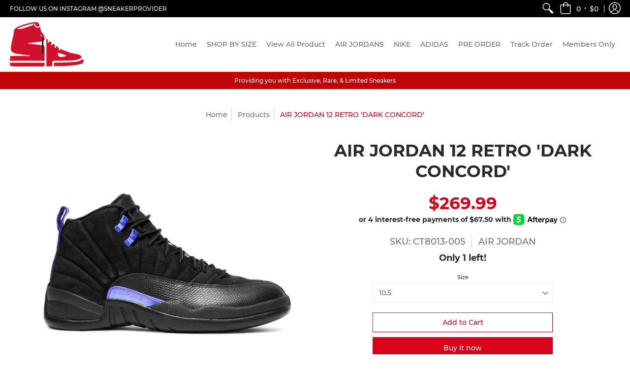

--- FILE ---
content_type: text/html; charset=utf-8
request_url: https://www.sneakerprovider.com/products/airjordan12retrodarkconcord
body_size: 54258
content:
<!doctype html>
<html lang="en">
  <head>
    <meta charset="utf-8">
<meta http-equiv="X-UA-Compatible" content="IE=edge,chrome=1">
<meta name="viewport" content="width=device-width,initial-scale=1.0,maximum-scale=1">
<meta name="theme-color" content="#d9031c">
<title>AIR JORDAN 12 RETRO &#39;DARK CONCORD&#39; | SneakerProvider</title> 

<link rel="canonical" href="https://www.sneakerprovider.com/products/airjordan12retrodarkconcord" />


<meta name="description" content="ABOUT THIS PRODUCT   The Air Jordan 12 Retro &#39;Dark Concord’ is built with black suede, highlighted by Dark Concord accents on the side Jumpman badge on the side profile and lace loops. Underfoot, Zoom Air cushioning works with a carbon fiber midsole plate to provide cushioning and stability. SKU: CT8013 005Colorway: Bl" />






<meta property="og:site_name" content="SneakerProvider">
<meta property="og:url" content="https://www.sneakerprovider.com/products/airjordan12retrodarkconcord">
<meta property="og:title" content="AIR JORDAN 12 RETRO 'DARK CONCORD'">
<meta property="og:type" content="product">
<meta property="og:description" content="ABOUT THIS PRODUCT   The Air Jordan 12 Retro &#39;Dark Concord’ is built with black suede, highlighted by Dark Concord accents on the side Jumpman badge on the side profile and lace loops. Underfoot, Zoom Air cushioning works with a carbon fiber midsole plate to provide cushioning and stability. SKU: CT8013 005Colorway: Bl">

<meta property="og:price:amount" content="269.99">
<meta property="og:price:currency" content="USD">

<meta property="og:image" content="http://www.sneakerprovider.com/cdn/shop/files/AIRJORDAN12RETRO_DARKCONCORD_1_1200x1200.jpg?v=1690567159"><meta property="og:image" content="http://www.sneakerprovider.com/cdn/shop/files/AIRJORDAN12RETRO_DARKCONCORD_2_1200x1200.jpg?v=1690567169"><meta property="og:image" content="http://www.sneakerprovider.com/cdn/shop/files/AIRJORDAN12RETRO_DARKCONCORD_3_1200x1200.jpg?v=1690567178">
<meta property="og:image:secure_url" content="https://www.sneakerprovider.com/cdn/shop/files/AIRJORDAN12RETRO_DARKCONCORD_1_1200x1200.jpg?v=1690567159"><meta property="og:image:secure_url" content="https://www.sneakerprovider.com/cdn/shop/files/AIRJORDAN12RETRO_DARKCONCORD_2_1200x1200.jpg?v=1690567169"><meta property="og:image:secure_url" content="https://www.sneakerprovider.com/cdn/shop/files/AIRJORDAN12RETRO_DARKCONCORD_3_1200x1200.jpg?v=1690567178">


<meta name="twitter:site" content="@sneakerprovider">

<meta name="twitter:card" content="summary_large_image">
<meta name="twitter:title" content="AIR JORDAN 12 RETRO 'DARK CONCORD'">
<meta name="twitter:description" content="ABOUT THIS PRODUCT   The Air Jordan 12 Retro &#39;Dark Concord’ is built with black suede, highlighted by Dark Concord accents on the side Jumpman badge on the side profile and lace loops. Underfoot, Zoom Air cushioning works with a carbon fiber midsole plate to provide cushioning and stability. SKU: CT8013 005Colorway: Bl">

<link href="//www.sneakerprovider.com/cdn/shop/t/96/assets/theme.scss.css?v=148818917348729080651733605003" rel="stylesheet" type="text/css" media="all" />

<script>
console.log('sneakerprovider.myshopify.com | Avenue v1.4.4')
var pReady = [], $ = function(f) {pReady.push(f)}, theme = {};
// jQuery v3.3.1 | (c) JS Foundation and other contributors | jquery.org/license
!function(e,t){"use strict";"object"==typeof module&&"object"==typeof module.exports?module.exports=e.document?t(e,!0):function(e){if(!e.document)throw new Error("jQuery requires a window with a document");return t(e)}:t(e)}("undefined"!=typeof window?window:this,function(e,t){"use strict";var n=[],r=e.document,i=Object.getPrototypeOf,o=n.slice,a=n.concat,s=n.push,u=n.indexOf,l={},c=l.toString,f=l.hasOwnProperty,p=f.toString,d=p.call(Object),h={},g=function e(t){return"function"==typeof t&&"number"!=typeof t.nodeType},y=function e(t){return null!=t&&t===t.window},v={type:!0,src:!0,noModule:!0};function m(e,t,n){var i,o=(t=t||r).createElement("script");if(o.text=e,n)for(i in v)n[i]&&(o[i]=n[i]);t.head.appendChild(o).parentNode.removeChild(o)}function x(e){return null==e?e+"":"object"==typeof e||"function"==typeof e?l[c.call(e)]||"object":typeof e}var b="3.3.1",w=function(e,t){return new w.fn.init(e,t)},T=/^[\s\uFEFF\xA0]+|[\s\uFEFF\xA0]+$/g;w.fn=w.prototype={jquery:"3.3.1",constructor:w,length:0,toArray:function(){return o.call(this)},get:function(e){return null==e?o.call(this):e<0?this[e+this.length]:this[e]},pushStack:function(e){var t=w.merge(this.constructor(),e);return t.prevObject=this,t},each:function(e){return w.each(this,e)},map:function(e){return this.pushStack(w.map(this,function(t,n){return e.call(t,n,t)}))},slice:function(){return this.pushStack(o.apply(this,arguments))},first:function(){return this.eq(0)},last:function(){return this.eq(-1)},eq:function(e){var t=this.length,n=+e+(e<0?t:0);return this.pushStack(n>=0&&n<t?[this[n]]:[])},end:function(){return this.prevObject||this.constructor()},push:s,sort:n.sort,splice:n.splice},w.extend=w.fn.extend=function(){var e,t,n,r,i,o,a=arguments[0]||{},s=1,u=arguments.length,l=!1;for("boolean"==typeof a&&(l=a,a=arguments[s]||{},s++),"object"==typeof a||g(a)||(a={}),s===u&&(a=this,s--);s<u;s++)if(null!=(e=arguments[s]))for(t in e)n=a[t],a!==(r=e[t])&&(l&&r&&(w.isPlainObject(r)||(i=Array.isArray(r)))?(i?(i=!1,o=n&&Array.isArray(n)?n:[]):o=n&&w.isPlainObject(n)?n:{},a[t]=w.extend(l,o,r)):void 0!==r&&(a[t]=r));return a},w.extend({expando:"jQuery"+("3.3.1"+Math.random()).replace(/\D/g,""),isReady:!0,error:function(e){throw new Error(e)},noop:function(){},isPlainObject:function(e){var t,n;return!(!e||"[object Object]"!==c.call(e))&&(!(t=i(e))||"function"==typeof(n=f.call(t,"constructor")&&t.constructor)&&p.call(n)===d)},isEmptyObject:function(e){var t;for(t in e)return!1;return!0},globalEval:function(e){m(e)},each:function(e,t){var n,r=0;if(C(e)){for(n=e.length;r<n;r++)if(!1===t.call(e[r],r,e[r]))break}else for(r in e)if(!1===t.call(e[r],r,e[r]))break;return e},trim:function(e){return null==e?"":(e+"").replace(T,"")},makeArray:function(e,t){var n=t||[];return null!=e&&(C(Object(e))?w.merge(n,"string"==typeof e?[e]:e):s.call(n,e)),n},inArray:function(e,t,n){return null==t?-1:u.call(t,e,n)},merge:function(e,t){for(var n=+t.length,r=0,i=e.length;r<n;r++)e[i++]=t[r];return e.length=i,e},grep:function(e,t,n){for(var r,i=[],o=0,a=e.length,s=!n;o<a;o++)(r=!t(e[o],o))!==s&&i.push(e[o]);return i},map:function(e,t,n){var r,i,o=0,s=[];if(C(e))for(r=e.length;o<r;o++)null!=(i=t(e[o],o,n))&&s.push(i);else for(o in e)null!=(i=t(e[o],o,n))&&s.push(i);return a.apply([],s)},guid:1,support:h}),"function"==typeof Symbol&&(w.fn[Symbol.iterator]=n[Symbol.iterator]),w.each("Boolean Number String Function Array Date RegExp Object Error Symbol".split(" "),function(e,t){l["[object "+t+"]"]=t.toLowerCase()});function C(e){var t=!!e&&"length"in e&&e.length,n=x(e);return!g(e)&&!y(e)&&("array"===n||0===t||"number"==typeof t&&t>0&&t-1 in e)}var E=function(e){var t,n,r,i,o,a,s,u,l,c,f,p,d,h,g,y,v,m,x,b="sizzle"+1*new Date,w=e.document,T=0,C=0,E=ae(),k=ae(),S=ae(),D=function(e,t){return e===t&&(f=!0),0},N={}.hasOwnProperty,A=[],j=A.pop,q=A.push,L=A.push,H=A.slice,O=function(e,t){for(var n=0,r=e.length;n<r;n++)if(e[n]===t)return n;return-1},P="checked|selected|async|autofocus|autoplay|controls|defer|disabled|hidden|ismap|loop|multiple|open|readonly|required|scoped",M="[\\x20\\t\\r\\n\\f]",R="(?:\\\\.|[\\w-]|[^\0-\\xa0])+",I="\\["+M+"*("+R+")(?:"+M+"*([*^$|!~]?=)"+M+"*(?:'((?:\\\\.|[^\\\\'])*)'|\"((?:\\\\.|[^\\\\\"])*)\"|("+R+"))|)"+M+"*\\]",W=":("+R+")(?:\\((('((?:\\\\.|[^\\\\'])*)'|\"((?:\\\\.|[^\\\\\"])*)\")|((?:\\\\.|[^\\\\()[\\]]|"+I+")*)|.*)\\)|)",$=new RegExp(M+"+","g"),B=new RegExp("^"+M+"+|((?:^|[^\\\\])(?:\\\\.)*)"+M+"+$","g"),F=new RegExp("^"+M+"*,"+M+"*"),_=new RegExp("^"+M+"*([>+~]|"+M+")"+M+"*"),z=new RegExp("="+M+"*([^\\]'\"]*?)"+M+"*\\]","g"),X=new RegExp(W),U=new RegExp("^"+R+"$"),V={ID:new RegExp("^#("+R+")"),CLASS:new RegExp("^\\.("+R+")"),TAG:new RegExp("^("+R+"|[*])"),ATTR:new RegExp("^"+I),PSEUDO:new RegExp("^"+W),CHILD:new RegExp("^:(only|first|last|nth|nth-last)-(child|of-type)(?:\\("+M+"*(even|odd|(([+-]|)(\\d*)n|)"+M+"*(?:([+-]|)"+M+"*(\\d+)|))"+M+"*\\)|)","i"),bool:new RegExp("^(?:"+P+")$","i"),needsContext:new RegExp("^"+M+"*[>+~]|:(even|odd|eq|gt|lt|nth|first|last)(?:\\("+M+"*((?:-\\d)?\\d*)"+M+"*\\)|)(?=[^-]|$)","i")},G=/^(?:input|select|textarea|button)$/i,Y=/^h\d$/i,Q=/^[^{]+\{\s*\[native \w/,J=/^(?:#([\w-]+)|(\w+)|\.([\w-]+))$/,K=/[+~]/,Z=new RegExp("\\\\([\\da-f]{1,6}"+M+"?|("+M+")|.)","ig"),ee=function(e,t,n){var r="0x"+t-65536;return r!==r||n?t:r<0?String.fromCharCode(r+65536):String.fromCharCode(r>>10|55296,1023&r|56320)},te=/([\0-\x1f\x7f]|^-?\d)|^-$|[^\0-\x1f\x7f-\uFFFF\w-]/g,ne=function(e,t){return t?"\0"===e?"\ufffd":e.slice(0,-1)+"\\"+e.charCodeAt(e.length-1).toString(16)+" ":"\\"+e},re=function(){p()},ie=me(function(e){return!0===e.disabled&&("form"in e||"label"in e)},{dir:"parentNode",next:"legend"});try{L.apply(A=H.call(w.childNodes),w.childNodes),A[w.childNodes.length].nodeType}catch(e){L={apply:A.length?function(e,t){q.apply(e,H.call(t))}:function(e,t){var n=e.length,r=0;while(e[n++]=t[r++]);e.length=n-1}}}function oe(e,t,r,i){var o,s,l,c,f,h,v,m=t&&t.ownerDocument,T=t?t.nodeType:9;if(r=r||[],"string"!=typeof e||!e||1!==T&&9!==T&&11!==T)return r;if(!i&&((t?t.ownerDocument||t:w)!==d&&p(t),t=t||d,g)){if(11!==T&&(f=J.exec(e)))if(o=f[1]){if(9===T){if(!(l=t.getElementById(o)))return r;if(l.id===o)return r.push(l),r}else if(m&&(l=m.getElementById(o))&&x(t,l)&&l.id===o)return r.push(l),r}else{if(f[2])return L.apply(r,t.getElementsByTagName(e)),r;if((o=f[3])&&n.getElementsByClassName&&t.getElementsByClassName)return L.apply(r,t.getElementsByClassName(o)),r}if(n.qsa&&!S[e+" "]&&(!y||!y.test(e))){if(1!==T)m=t,v=e;else if("object"!==t.nodeName.toLowerCase()){(c=t.getAttribute("id"))?c=c.replace(te,ne):t.setAttribute("id",c=b),s=(h=a(e)).length;while(s--)h[s]="#"+c+" "+ve(h[s]);v=h.join(","),m=K.test(e)&&ge(t.parentNode)||t}if(v)try{return L.apply(r,m.querySelectorAll(v)),r}catch(e){}finally{c===b&&t.removeAttribute("id")}}}return u(e.replace(B,"$1"),t,r,i)}function ae(){var e=[];function t(n,i){return e.push(n+" ")>r.cacheLength&&delete t[e.shift()],t[n+" "]=i}return t}function se(e){return e[b]=!0,e}function ue(e){var t=d.createElement("fieldset");try{return!!e(t)}catch(e){return!1}finally{t.parentNode&&t.parentNode.removeChild(t),t=null}}function le(e,t){var n=e.split("|"),i=n.length;while(i--)r.attrHandle[n[i]]=t}function ce(e,t){var n=t&&e,r=n&&1===e.nodeType&&1===t.nodeType&&e.sourceIndex-t.sourceIndex;if(r)return r;if(n)while(n=n.nextSibling)if(n===t)return-1;return e?1:-1}function fe(e){return function(t){return"input"===t.nodeName.toLowerCase()&&t.type===e}}function pe(e){return function(t){var n=t.nodeName.toLowerCase();return("input"===n||"button"===n)&&t.type===e}}function de(e){return function(t){return"form"in t?t.parentNode&&!1===t.disabled?"label"in t?"label"in t.parentNode?t.parentNode.disabled===e:t.disabled===e:t.isDisabled===e||t.isDisabled!==!e&&ie(t)===e:t.disabled===e:"label"in t&&t.disabled===e}}function he(e){return se(function(t){return t=+t,se(function(n,r){var i,o=e([],n.length,t),a=o.length;while(a--)n[i=o[a]]&&(n[i]=!(r[i]=n[i]))})})}function ge(e){return e&&"undefined"!=typeof e.getElementsByTagName&&e}n=oe.support={},o=oe.isXML=function(e){var t=e&&(e.ownerDocument||e).documentElement;return!!t&&"HTML"!==t.nodeName},p=oe.setDocument=function(e){var t,i,a=e?e.ownerDocument||e:w;return a!==d&&9===a.nodeType&&a.documentElement?(d=a,h=d.documentElement,g=!o(d),w!==d&&(i=d.defaultView)&&i.top!==i&&(i.addEventListener?i.addEventListener("unload",re,!1):i.attachEvent&&i.attachEvent("onunload",re)),n.attributes=ue(function(e){return e.className="i",!e.getAttribute("className")}),n.getElementsByTagName=ue(function(e){return e.appendChild(d.createComment("")),!e.getElementsByTagName("*").length}),n.getElementsByClassName=Q.test(d.getElementsByClassName),n.getById=ue(function(e){return h.appendChild(e).id=b,!d.getElementsByName||!d.getElementsByName(b).length}),n.getById?(r.filter.ID=function(e){var t=e.replace(Z,ee);return function(e){return e.getAttribute("id")===t}},r.find.ID=function(e,t){if("undefined"!=typeof t.getElementById&&g){var n=t.getElementById(e);return n?[n]:[]}}):(r.filter.ID=function(e){var t=e.replace(Z,ee);return function(e){var n="undefined"!=typeof e.getAttributeNode&&e.getAttributeNode("id");return n&&n.value===t}},r.find.ID=function(e,t){if("undefined"!=typeof t.getElementById&&g){var n,r,i,o=t.getElementById(e);if(o){if((n=o.getAttributeNode("id"))&&n.value===e)return[o];i=t.getElementsByName(e),r=0;while(o=i[r++])if((n=o.getAttributeNode("id"))&&n.value===e)return[o]}return[]}}),r.find.TAG=n.getElementsByTagName?function(e,t){return"undefined"!=typeof t.getElementsByTagName?t.getElementsByTagName(e):n.qsa?t.querySelectorAll(e):void 0}:function(e,t){var n,r=[],i=0,o=t.getElementsByTagName(e);if("*"===e){while(n=o[i++])1===n.nodeType&&r.push(n);return r}return o},r.find.CLASS=n.getElementsByClassName&&function(e,t){if("undefined"!=typeof t.getElementsByClassName&&g)return t.getElementsByClassName(e)},v=[],y=[],(n.qsa=Q.test(d.querySelectorAll))&&(ue(function(e){h.appendChild(e).innerHTML="<a id='"+b+"'></a><select id='"+b+"-\r\\' msallowcapture=''><option selected=''></option></select>",e.querySelectorAll("[msallowcapture^='']").length&&y.push("[*^$]="+M+"*(?:''|\"\")"),e.querySelectorAll("[selected]").length||y.push("\\["+M+"*(?:value|"+P+")"),e.querySelectorAll("[id~="+b+"-]").length||y.push("~="),e.querySelectorAll(":checked").length||y.push(":checked"),e.querySelectorAll("a#"+b+"+*").length||y.push(".#.+[+~]")}),ue(function(e){e.innerHTML="<a href='' disabled='disabled'></a><select disabled='disabled'><option/></select>";var t=d.createElement("input");t.setAttribute("type","hidden"),e.appendChild(t).setAttribute("name","D"),e.querySelectorAll("[name=d]").length&&y.push("name"+M+"*[*^$|!~]?="),2!==e.querySelectorAll(":enabled").length&&y.push(":enabled",":disabled"),h.appendChild(e).disabled=!0,2!==e.querySelectorAll(":disabled").length&&y.push(":enabled",":disabled"),e.querySelectorAll("*,:x"),y.push(",.*:")})),(n.matchesSelector=Q.test(m=h.matches||h.webkitMatchesSelector||h.mozMatchesSelector||h.oMatchesSelector||h.msMatchesSelector))&&ue(function(e){n.disconnectedMatch=m.call(e,"*"),m.call(e,"[s!='']:x"),v.push("!=",W)}),y=y.length&&new RegExp(y.join("|")),v=v.length&&new RegExp(v.join("|")),t=Q.test(h.compareDocumentPosition),x=t||Q.test(h.contains)?function(e,t){var n=9===e.nodeType?e.documentElement:e,r=t&&t.parentNode;return e===r||!(!r||1!==r.nodeType||!(n.contains?n.contains(r):e.compareDocumentPosition&&16&e.compareDocumentPosition(r)))}:function(e,t){if(t)while(t=t.parentNode)if(t===e)return!0;return!1},D=t?function(e,t){if(e===t)return f=!0,0;var r=!e.compareDocumentPosition-!t.compareDocumentPosition;return r||(1&(r=(e.ownerDocument||e)===(t.ownerDocument||t)?e.compareDocumentPosition(t):1)||!n.sortDetached&&t.compareDocumentPosition(e)===r?e===d||e.ownerDocument===w&&x(w,e)?-1:t===d||t.ownerDocument===w&&x(w,t)?1:c?O(c,e)-O(c,t):0:4&r?-1:1)}:function(e,t){if(e===t)return f=!0,0;var n,r=0,i=e.parentNode,o=t.parentNode,a=[e],s=[t];if(!i||!o)return e===d?-1:t===d?1:i?-1:o?1:c?O(c,e)-O(c,t):0;if(i===o)return ce(e,t);n=e;while(n=n.parentNode)a.unshift(n);n=t;while(n=n.parentNode)s.unshift(n);while(a[r]===s[r])r++;return r?ce(a[r],s[r]):a[r]===w?-1:s[r]===w?1:0},d):d},oe.matches=function(e,t){return oe(e,null,null,t)},oe.matchesSelector=function(e,t){if((e.ownerDocument||e)!==d&&p(e),t=t.replace(z,"='$1']"),n.matchesSelector&&g&&!S[t+" "]&&(!v||!v.test(t))&&(!y||!y.test(t)))try{var r=m.call(e,t);if(r||n.disconnectedMatch||e.document&&11!==e.document.nodeType)return r}catch(e){}return oe(t,d,null,[e]).length>0},oe.contains=function(e,t){return(e.ownerDocument||e)!==d&&p(e),x(e,t)},oe.attr=function(e,t){(e.ownerDocument||e)!==d&&p(e);var i=r.attrHandle[t.toLowerCase()],o=i&&N.call(r.attrHandle,t.toLowerCase())?i(e,t,!g):void 0;return void 0!==o?o:n.attributes||!g?e.getAttribute(t):(o=e.getAttributeNode(t))&&o.specified?o.value:null},oe.escape=function(e){return(e+"").replace(te,ne)},oe.error=function(e){throw new Error("Syntax error, unrecognized expression: "+e)},oe.uniqueSort=function(e){var t,r=[],i=0,o=0;if(f=!n.detectDuplicates,c=!n.sortStable&&e.slice(0),e.sort(D),f){while(t=e[o++])t===e[o]&&(i=r.push(o));while(i--)e.splice(r[i],1)}return c=null,e},i=oe.getText=function(e){var t,n="",r=0,o=e.nodeType;if(o){if(1===o||9===o||11===o){if("string"==typeof e.textContent)return e.textContent;for(e=e.firstChild;e;e=e.nextSibling)n+=i(e)}else if(3===o||4===o)return e.nodeValue}else while(t=e[r++])n+=i(t);return n},(r=oe.selectors={cacheLength:50,createPseudo:se,match:V,attrHandle:{},find:{},relative:{">":{dir:"parentNode",first:!0}," ":{dir:"parentNode"},"+":{dir:"previousSibling",first:!0},"~":{dir:"previousSibling"}},preFilter:{ATTR:function(e){return e[1]=e[1].replace(Z,ee),e[3]=(e[3]||e[4]||e[5]||"").replace(Z,ee),"~="===e[2]&&(e[3]=" "+e[3]+" "),e.slice(0,4)},CHILD:function(e){return e[1]=e[1].toLowerCase(),"nth"===e[1].slice(0,3)?(e[3]||oe.error(e[0]),e[4]=+(e[4]?e[5]+(e[6]||1):2*("even"===e[3]||"odd"===e[3])),e[5]=+(e[7]+e[8]||"odd"===e[3])):e[3]&&oe.error(e[0]),e},PSEUDO:function(e){var t,n=!e[6]&&e[2];return V.CHILD.test(e[0])?null:(e[3]?e[2]=e[4]||e[5]||"":n&&X.test(n)&&(t=a(n,!0))&&(t=n.indexOf(")",n.length-t)-n.length)&&(e[0]=e[0].slice(0,t),e[2]=n.slice(0,t)),e.slice(0,3))}},filter:{TAG:function(e){var t=e.replace(Z,ee).toLowerCase();return"*"===e?function(){return!0}:function(e){return e.nodeName&&e.nodeName.toLowerCase()===t}},CLASS:function(e){var t=E[e+" "];return t||(t=new RegExp("(^|"+M+")"+e+"("+M+"|$)"))&&E(e,function(e){return t.test("string"==typeof e.className&&e.className||"undefined"!=typeof e.getAttribute&&e.getAttribute("class")||"")})},ATTR:function(e,t,n){return function(r){var i=oe.attr(r,e);return null==i?"!="===t:!t||(i+="","="===t?i===n:"!="===t?i!==n:"^="===t?n&&0===i.indexOf(n):"*="===t?n&&i.indexOf(n)>-1:"$="===t?n&&i.slice(-n.length)===n:"~="===t?(" "+i.replace($," ")+" ").indexOf(n)>-1:"|="===t&&(i===n||i.slice(0,n.length+1)===n+"-"))}},CHILD:function(e,t,n,r,i){var o="nth"!==e.slice(0,3),a="last"!==e.slice(-4),s="of-type"===t;return 1===r&&0===i?function(e){return!!e.parentNode}:function(t,n,u){var l,c,f,p,d,h,g=o!==a?"nextSibling":"previousSibling",y=t.parentNode,v=s&&t.nodeName.toLowerCase(),m=!u&&!s,x=!1;if(y){if(o){while(g){p=t;while(p=p[g])if(s?p.nodeName.toLowerCase()===v:1===p.nodeType)return!1;h=g="only"===e&&!h&&"nextSibling"}return!0}if(h=[a?y.firstChild:y.lastChild],a&&m){x=(d=(l=(c=(f=(p=y)[b]||(p[b]={}))[p.uniqueID]||(f[p.uniqueID]={}))[e]||[])[0]===T&&l[1])&&l[2],p=d&&y.childNodes[d];while(p=++d&&p&&p[g]||(x=d=0)||h.pop())if(1===p.nodeType&&++x&&p===t){c[e]=[T,d,x];break}}else if(m&&(x=d=(l=(c=(f=(p=t)[b]||(p[b]={}))[p.uniqueID]||(f[p.uniqueID]={}))[e]||[])[0]===T&&l[1]),!1===x)while(p=++d&&p&&p[g]||(x=d=0)||h.pop())if((s?p.nodeName.toLowerCase()===v:1===p.nodeType)&&++x&&(m&&((c=(f=p[b]||(p[b]={}))[p.uniqueID]||(f[p.uniqueID]={}))[e]=[T,x]),p===t))break;return(x-=i)===r||x%r==0&&x/r>=0}}},PSEUDO:function(e,t){var n,i=r.pseudos[e]||r.setFilters[e.toLowerCase()]||oe.error("unsupported pseudo: "+e);return i[b]?i(t):i.length>1?(n=[e,e,"",t],r.setFilters.hasOwnProperty(e.toLowerCase())?se(function(e,n){var r,o=i(e,t),a=o.length;while(a--)e[r=O(e,o[a])]=!(n[r]=o[a])}):function(e){return i(e,0,n)}):i}},pseudos:{not:se(function(e){var t=[],n=[],r=s(e.replace(B,"$1"));return r[b]?se(function(e,t,n,i){var o,a=r(e,null,i,[]),s=e.length;while(s--)(o=a[s])&&(e[s]=!(t[s]=o))}):function(e,i,o){return t[0]=e,r(t,null,o,n),t[0]=null,!n.pop()}}),has:se(function(e){return function(t){return oe(e,t).length>0}}),contains:se(function(e){return e=e.replace(Z,ee),function(t){return(t.textContent||t.innerText||i(t)).indexOf(e)>-1}}),lang:se(function(e){return U.test(e||"")||oe.error("unsupported lang: "+e),e=e.replace(Z,ee).toLowerCase(),function(t){var n;do{if(n=g?t.lang:t.getAttribute("xml:lang")||t.getAttribute("lang"))return(n=n.toLowerCase())===e||0===n.indexOf(e+"-")}while((t=t.parentNode)&&1===t.nodeType);return!1}}),target:function(t){var n=e.location&&e.location.hash;return n&&n.slice(1)===t.id},root:function(e){return e===h},focus:function(e){return e===d.activeElement&&(!d.hasFocus||d.hasFocus())&&!!(e.type||e.href||~e.tabIndex)},enabled:de(!1),disabled:de(!0),checked:function(e){var t=e.nodeName.toLowerCase();return"input"===t&&!!e.checked||"option"===t&&!!e.selected},selected:function(e){return e.parentNode&&e.parentNode.selectedIndex,!0===e.selected},empty:function(e){for(e=e.firstChild;e;e=e.nextSibling)if(e.nodeType<6)return!1;return!0},parent:function(e){return!r.pseudos.empty(e)},header:function(e){return Y.test(e.nodeName)},input:function(e){return G.test(e.nodeName)},button:function(e){var t=e.nodeName.toLowerCase();return"input"===t&&"button"===e.type||"button"===t},text:function(e){var t;return"input"===e.nodeName.toLowerCase()&&"text"===e.type&&(null==(t=e.getAttribute("type"))||"text"===t.toLowerCase())},first:he(function(){return[0]}),last:he(function(e,t){return[t-1]}),eq:he(function(e,t,n){return[n<0?n+t:n]}),even:he(function(e,t){for(var n=0;n<t;n+=2)e.push(n);return e}),odd:he(function(e,t){for(var n=1;n<t;n+=2)e.push(n);return e}),lt:he(function(e,t,n){for(var r=n<0?n+t:n;--r>=0;)e.push(r);return e}),gt:he(function(e,t,n){for(var r=n<0?n+t:n;++r<t;)e.push(r);return e})}}).pseudos.nth=r.pseudos.eq;for(t in{radio:!0,checkbox:!0,file:!0,password:!0,image:!0})r.pseudos[t]=fe(t);for(t in{submit:!0,reset:!0})r.pseudos[t]=pe(t);function ye(){}ye.prototype=r.filters=r.pseudos,r.setFilters=new ye,a=oe.tokenize=function(e,t){var n,i,o,a,s,u,l,c=k[e+" "];if(c)return t?0:c.slice(0);s=e,u=[],l=r.preFilter;while(s){n&&!(i=F.exec(s))||(i&&(s=s.slice(i[0].length)||s),u.push(o=[])),n=!1,(i=_.exec(s))&&(n=i.shift(),o.push({value:n,type:i[0].replace(B," ")}),s=s.slice(n.length));for(a in r.filter)!(i=V[a].exec(s))||l[a]&&!(i=l[a](i))||(n=i.shift(),o.push({value:n,type:a,matches:i}),s=s.slice(n.length));if(!n)break}return t?s.length:s?oe.error(e):k(e,u).slice(0)};function ve(e){for(var t=0,n=e.length,r="";t<n;t++)r+=e[t].value;return r}function me(e,t,n){var r=t.dir,i=t.next,o=i||r,a=n&&"parentNode"===o,s=C++;return t.first?function(t,n,i){while(t=t[r])if(1===t.nodeType||a)return e(t,n,i);return!1}:function(t,n,u){var l,c,f,p=[T,s];if(u){while(t=t[r])if((1===t.nodeType||a)&&e(t,n,u))return!0}else while(t=t[r])if(1===t.nodeType||a)if(f=t[b]||(t[b]={}),c=f[t.uniqueID]||(f[t.uniqueID]={}),i&&i===t.nodeName.toLowerCase())t=t[r]||t;else{if((l=c[o])&&l[0]===T&&l[1]===s)return p[2]=l[2];if(c[o]=p,p[2]=e(t,n,u))return!0}return!1}}function xe(e){return e.length>1?function(t,n,r){var i=e.length;while(i--)if(!e[i](t,n,r))return!1;return!0}:e[0]}function be(e,t,n){for(var r=0,i=t.length;r<i;r++)oe(e,t[r],n);return n}function we(e,t,n,r,i){for(var o,a=[],s=0,u=e.length,l=null!=t;s<u;s++)(o=e[s])&&(n&&!n(o,r,i)||(a.push(o),l&&t.push(s)));return a}function Te(e,t,n,r,i,o){return r&&!r[b]&&(r=Te(r)),i&&!i[b]&&(i=Te(i,o)),se(function(o,a,s,u){var l,c,f,p=[],d=[],h=a.length,g=o||be(t||"*",s.nodeType?[s]:s,[]),y=!e||!o&&t?g:we(g,p,e,s,u),v=n?i||(o?e:h||r)?[]:a:y;if(n&&n(y,v,s,u),r){l=we(v,d),r(l,[],s,u),c=l.length;while(c--)(f=l[c])&&(v[d[c]]=!(y[d[c]]=f))}if(o){if(i||e){if(i){l=[],c=v.length;while(c--)(f=v[c])&&l.push(y[c]=f);i(null,v=[],l,u)}c=v.length;while(c--)(f=v[c])&&(l=i?O(o,f):p[c])>-1&&(o[l]=!(a[l]=f))}}else v=we(v===a?v.splice(h,v.length):v),i?i(null,a,v,u):L.apply(a,v)})}function Ce(e){for(var t,n,i,o=e.length,a=r.relative[e[0].type],s=a||r.relative[" "],u=a?1:0,c=me(function(e){return e===t},s,!0),f=me(function(e){return O(t,e)>-1},s,!0),p=[function(e,n,r){var i=!a&&(r||n!==l)||((t=n).nodeType?c(e,n,r):f(e,n,r));return t=null,i}];u<o;u++)if(n=r.relative[e[u].type])p=[me(xe(p),n)];else{if((n=r.filter[e[u].type].apply(null,e[u].matches))[b]){for(i=++u;i<o;i++)if(r.relative[e[i].type])break;return Te(u>1&&xe(p),u>1&&ve(e.slice(0,u-1).concat({value:" "===e[u-2].type?"*":""})).replace(B,"$1"),n,u<i&&Ce(e.slice(u,i)),i<o&&Ce(e=e.slice(i)),i<o&&ve(e))}p.push(n)}return xe(p)}function Ee(e,t){var n=t.length>0,i=e.length>0,o=function(o,a,s,u,c){var f,h,y,v=0,m="0",x=o&&[],b=[],w=l,C=o||i&&r.find.TAG("*",c),E=T+=null==w?1:Math.random()||.1,k=C.length;for(c&&(l=a===d||a||c);m!==k&&null!=(f=C[m]);m++){if(i&&f){h=0,a||f.ownerDocument===d||(p(f),s=!g);while(y=e[h++])if(y(f,a||d,s)){u.push(f);break}c&&(T=E)}n&&((f=!y&&f)&&v--,o&&x.push(f))}if(v+=m,n&&m!==v){h=0;while(y=t[h++])y(x,b,a,s);if(o){if(v>0)while(m--)x[m]||b[m]||(b[m]=j.call(u));b=we(b)}L.apply(u,b),c&&!o&&b.length>0&&v+t.length>1&&oe.uniqueSort(u)}return c&&(T=E,l=w),x};return n?se(o):o}return s=oe.compile=function(e,t){var n,r=[],i=[],o=S[e+" "];if(!o){t||(t=a(e)),n=t.length;while(n--)(o=Ce(t[n]))[b]?r.push(o):i.push(o);(o=S(e,Ee(i,r))).selector=e}return o},u=oe.select=function(e,t,n,i){var o,u,l,c,f,p="function"==typeof e&&e,d=!i&&a(e=p.selector||e);if(n=n||[],1===d.length){if((u=d[0]=d[0].slice(0)).length>2&&"ID"===(l=u[0]).type&&9===t.nodeType&&g&&r.relative[u[1].type]){if(!(t=(r.find.ID(l.matches[0].replace(Z,ee),t)||[])[0]))return n;p&&(t=t.parentNode),e=e.slice(u.shift().value.length)}o=V.needsContext.test(e)?0:u.length;while(o--){if(l=u[o],r.relative[c=l.type])break;if((f=r.find[c])&&(i=f(l.matches[0].replace(Z,ee),K.test(u[0].type)&&ge(t.parentNode)||t))){if(u.splice(o,1),!(e=i.length&&ve(u)))return L.apply(n,i),n;break}}}return(p||s(e,d))(i,t,!g,n,!t||K.test(e)&&ge(t.parentNode)||t),n},n.sortStable=b.split("").sort(D).join("")===b,n.detectDuplicates=!!f,p(),n.sortDetached=ue(function(e){return 1&e.compareDocumentPosition(d.createElement("fieldset"))}),ue(function(e){return e.innerHTML="<a href='#'></a>","#"===e.firstChild.getAttribute("href")})||le("type|href|height|width",function(e,t,n){if(!n)return e.getAttribute(t,"type"===t.toLowerCase()?1:2)}),n.attributes&&ue(function(e){return e.innerHTML="<input/>",e.firstChild.setAttribute("value",""),""===e.firstChild.getAttribute("value")})||le("value",function(e,t,n){if(!n&&"input"===e.nodeName.toLowerCase())return e.defaultValue}),ue(function(e){return null==e.getAttribute("disabled")})||le(P,function(e,t,n){var r;if(!n)return!0===e[t]?t.toLowerCase():(r=e.getAttributeNode(t))&&r.specified?r.value:null}),oe}(e);w.find=E,w.expr=E.selectors,w.expr[":"]=w.expr.pseudos,w.uniqueSort=w.unique=E.uniqueSort,w.text=E.getText,w.isXMLDoc=E.isXML,w.contains=E.contains,w.escapeSelector=E.escape;var k=function(e,t,n){var r=[],i=void 0!==n;while((e=e[t])&&9!==e.nodeType)if(1===e.nodeType){if(i&&w(e).is(n))break;r.push(e)}return r},S=function(e,t){for(var n=[];e;e=e.nextSibling)1===e.nodeType&&e!==t&&n.push(e);return n},D=w.expr.match.needsContext;function N(e,t){return e.nodeName&&e.nodeName.toLowerCase()===t.toLowerCase()}var A=/^<([a-z][^\/\0>:\x20\t\r\n\f]*)[\x20\t\r\n\f]*\/?>(?:<\/\1>|)$/i;function j(e,t,n){return g(t)?w.grep(e,function(e,r){return!!t.call(e,r,e)!==n}):t.nodeType?w.grep(e,function(e){return e===t!==n}):"string"!=typeof t?w.grep(e,function(e){return u.call(t,e)>-1!==n}):w.filter(t,e,n)}w.filter=function(e,t,n){var r=t[0];return n&&(e=":not("+e+")"),1===t.length&&1===r.nodeType?w.find.matchesSelector(r,e)?[r]:[]:w.find.matches(e,w.grep(t,function(e){return 1===e.nodeType}))},w.fn.extend({find:function(e){var t,n,r=this.length,i=this;if("string"!=typeof e)return this.pushStack(w(e).filter(function(){for(t=0;t<r;t++)if(w.contains(i[t],this))return!0}));for(n=this.pushStack([]),t=0;t<r;t++)w.find(e,i[t],n);return r>1?w.uniqueSort(n):n},filter:function(e){return this.pushStack(j(this,e||[],!1))},not:function(e){return this.pushStack(j(this,e||[],!0))},is:function(e){return!!j(this,"string"==typeof e&&D.test(e)?w(e):e||[],!1).length}});var q,L=/^(?:\s*(<[\w\W]+>)[^>]*|#([\w-]+))$/;(w.fn.init=function(e,t,n){var i,o;if(!e)return this;if(n=n||q,"string"==typeof e){if(!(i="<"===e[0]&&">"===e[e.length-1]&&e.length>=3?[null,e,null]:L.exec(e))||!i[1]&&t)return!t||t.jquery?(t||n).find(e):this.constructor(t).find(e);if(i[1]){if(t=t instanceof w?t[0]:t,w.merge(this,w.parseHTML(i[1],t&&t.nodeType?t.ownerDocument||t:r,!0)),A.test(i[1])&&w.isPlainObject(t))for(i in t)g(this[i])?this[i](t[i]):this.attr(i,t[i]);return this}return(o=r.getElementById(i[2]))&&(this[0]=o,this.length=1),this}return e.nodeType?(this[0]=e,this.length=1,this):g(e)?void 0!==n.ready?n.ready(e):e(w):w.makeArray(e,this)}).prototype=w.fn,q=w(r);var H=/^(?:parents|prev(?:Until|All))/,O={children:!0,contents:!0,next:!0,prev:!0};w.fn.extend({has:function(e){var t=w(e,this),n=t.length;return this.filter(function(){for(var e=0;e<n;e++)if(w.contains(this,t[e]))return!0})},closest:function(e,t){var n,r=0,i=this.length,o=[],a="string"!=typeof e&&w(e);if(!D.test(e))for(;r<i;r++)for(n=this[r];n&&n!==t;n=n.parentNode)if(n.nodeType<11&&(a?a.index(n)>-1:1===n.nodeType&&w.find.matchesSelector(n,e))){o.push(n);break}return this.pushStack(o.length>1?w.uniqueSort(o):o)},index:function(e){return e?"string"==typeof e?u.call(w(e),this[0]):u.call(this,e.jquery?e[0]:e):this[0]&&this[0].parentNode?this.first().prevAll().length:-1},add:function(e,t){return this.pushStack(w.uniqueSort(w.merge(this.get(),w(e,t))))},addBack:function(e){return this.add(null==e?this.prevObject:this.prevObject.filter(e))}});function P(e,t){while((e=e[t])&&1!==e.nodeType);return e}w.each({parent:function(e){var t=e.parentNode;return t&&11!==t.nodeType?t:null},parents:function(e){return k(e,"parentNode")},parentsUntil:function(e,t,n){return k(e,"parentNode",n)},next:function(e){return P(e,"nextSibling")},prev:function(e){return P(e,"previousSibling")},nextAll:function(e){return k(e,"nextSibling")},prevAll:function(e){return k(e,"previousSibling")},nextUntil:function(e,t,n){return k(e,"nextSibling",n)},prevUntil:function(e,t,n){return k(e,"previousSibling",n)},siblings:function(e){return S((e.parentNode||{}).firstChild,e)},children:function(e){return S(e.firstChild)},contents:function(e){return N(e,"iframe")?e.contentDocument:(N(e,"template")&&(e=e.content||e),w.merge([],e.childNodes))}},function(e,t){w.fn[e]=function(n,r){var i=w.map(this,t,n);return"Until"!==e.slice(-5)&&(r=n),r&&"string"==typeof r&&(i=w.filter(r,i)),this.length>1&&(O[e]||w.uniqueSort(i),H.test(e)&&i.reverse()),this.pushStack(i)}});var M=/[^\x20\t\r\n\f]+/g;function R(e){var t={};return w.each(e.match(M)||[],function(e,n){t[n]=!0}),t}w.Callbacks=function(e){e="string"==typeof e?R(e):w.extend({},e);var t,n,r,i,o=[],a=[],s=-1,u=function(){for(i=i||e.once,r=t=!0;a.length;s=-1){n=a.shift();while(++s<o.length)!1===o[s].apply(n[0],n[1])&&e.stopOnFalse&&(s=o.length,n=!1)}e.memory||(n=!1),t=!1,i&&(o=n?[]:"")},l={add:function(){return o&&(n&&!t&&(s=o.length-1,a.push(n)),function t(n){w.each(n,function(n,r){g(r)?e.unique&&l.has(r)||o.push(r):r&&r.length&&"string"!==x(r)&&t(r)})}(arguments),n&&!t&&u()),this},remove:function(){return w.each(arguments,function(e,t){var n;while((n=w.inArray(t,o,n))>-1)o.splice(n,1),n<=s&&s--}),this},has:function(e){return e?w.inArray(e,o)>-1:o.length>0},empty:function(){return o&&(o=[]),this},disable:function(){return i=a=[],o=n="",this},disabled:function(){return!o},lock:function(){return i=a=[],n||t||(o=n=""),this},locked:function(){return!!i},fireWith:function(e,n){return i||(n=[e,(n=n||[]).slice?n.slice():n],a.push(n),t||u()),this},fire:function(){return l.fireWith(this,arguments),this},fired:function(){return!!r}};return l};function I(e){return e}function W(e){throw e}function $(e,t,n,r){var i;try{e&&g(i=e.promise)?i.call(e).done(t).fail(n):e&&g(i=e.then)?i.call(e,t,n):t.apply(void 0,[e].slice(r))}catch(e){n.apply(void 0,[e])}}w.extend({Deferred:function(t){var n=[["notify","progress",w.Callbacks("memory"),w.Callbacks("memory"),2],["resolve","done",w.Callbacks("once memory"),w.Callbacks("once memory"),0,"resolved"],["reject","fail",w.Callbacks("once memory"),w.Callbacks("once memory"),1,"rejected"]],r="pending",i={state:function(){return r},always:function(){return o.done(arguments).fail(arguments),this},"catch":function(e){return i.then(null,e)},pipe:function(){var e=arguments;return w.Deferred(function(t){w.each(n,function(n,r){var i=g(e[r[4]])&&e[r[4]];o[r[1]](function(){var e=i&&i.apply(this,arguments);e&&g(e.promise)?e.promise().progress(t.notify).done(t.resolve).fail(t.reject):t[r[0]+"With"](this,i?[e]:arguments)})}),e=null}).promise()},then:function(t,r,i){var o=0;function a(t,n,r,i){return function(){var s=this,u=arguments,l=function(){var e,l;if(!(t<o)){if((e=r.apply(s,u))===n.promise())throw new TypeError("Thenable self-resolution");l=e&&("object"==typeof e||"function"==typeof e)&&e.then,g(l)?i?l.call(e,a(o,n,I,i),a(o,n,W,i)):(o++,l.call(e,a(o,n,I,i),a(o,n,W,i),a(o,n,I,n.notifyWith))):(r!==I&&(s=void 0,u=[e]),(i||n.resolveWith)(s,u))}},c=i?l:function(){try{l()}catch(e){w.Deferred.exceptionHook&&w.Deferred.exceptionHook(e,c.stackTrace),t+1>=o&&(r!==W&&(s=void 0,u=[e]),n.rejectWith(s,u))}};t?c():(w.Deferred.getStackHook&&(c.stackTrace=w.Deferred.getStackHook()),e.setTimeout(c))}}return w.Deferred(function(e){n[0][3].add(a(0,e,g(i)?i:I,e.notifyWith)),n[1][3].add(a(0,e,g(t)?t:I)),n[2][3].add(a(0,e,g(r)?r:W))}).promise()},promise:function(e){return null!=e?w.extend(e,i):i}},o={};return w.each(n,function(e,t){var a=t[2],s=t[5];i[t[1]]=a.add,s&&a.add(function(){r=s},n[3-e][2].disable,n[3-e][3].disable,n[0][2].lock,n[0][3].lock),a.add(t[3].fire),o[t[0]]=function(){return o[t[0]+"With"](this===o?void 0:this,arguments),this},o[t[0]+"With"]=a.fireWith}),i.promise(o),t&&t.call(o,o),o},when:function(e){var t=arguments.length,n=t,r=Array(n),i=o.call(arguments),a=w.Deferred(),s=function(e){return function(n){r[e]=this,i[e]=arguments.length>1?o.call(arguments):n,--t||a.resolveWith(r,i)}};if(t<=1&&($(e,a.done(s(n)).resolve,a.reject,!t),"pending"===a.state()||g(i[n]&&i[n].then)))return a.then();while(n--)$(i[n],s(n),a.reject);return a.promise()}});var B=/^(Eval|Internal|Range|Reference|Syntax|Type|URI)Error$/;w.Deferred.exceptionHook=function(t,n){e.console&&e.console.warn&&t&&B.test(t.name)&&e.console.warn("jQuery.Deferred exception: "+t.message,t.stack,n)},w.readyException=function(t){e.setTimeout(function(){throw t})};var F=w.Deferred();w.fn.ready=function(e){return F.then(e)["catch"](function(e){w.readyException(e)}),this},w.extend({isReady:!1,readyWait:1,ready:function(e){(!0===e?--w.readyWait:w.isReady)||(w.isReady=!0,!0!==e&&--w.readyWait>0||F.resolveWith(r,[w]))}}),w.ready.then=F.then;function _(){r.removeEventListener("DOMContentLoaded",_),e.removeEventListener("load",_),w.ready()}"complete"===r.readyState||"loading"!==r.readyState&&!r.documentElement.doScroll?e.setTimeout(w.ready):(r.addEventListener("DOMContentLoaded",_),e.addEventListener("load",_));var z=function(e,t,n,r,i,o,a){var s=0,u=e.length,l=null==n;if("object"===x(n)){i=!0;for(s in n)z(e,t,s,n[s],!0,o,a)}else if(void 0!==r&&(i=!0,g(r)||(a=!0),l&&(a?(t.call(e,r),t=null):(l=t,t=function(e,t,n){return l.call(w(e),n)})),t))for(;s<u;s++)t(e[s],n,a?r:r.call(e[s],s,t(e[s],n)));return i?e:l?t.call(e):u?t(e[0],n):o},X=/^-ms-/,U=/-([a-z])/g;function V(e,t){return t.toUpperCase()}function G(e){return e.replace(X,"ms-").replace(U,V)}var Y=function(e){return 1===e.nodeType||9===e.nodeType||!+e.nodeType};function Q(){this.expando=w.expando+Q.uid++}Q.uid=1,Q.prototype={cache:function(e){var t=e[this.expando];return t||(t={},Y(e)&&(e.nodeType?e[this.expando]=t:Object.defineProperty(e,this.expando,{value:t,configurable:!0}))),t},set:function(e,t,n){var r,i=this.cache(e);if("string"==typeof t)i[G(t)]=n;else for(r in t)i[G(r)]=t[r];return i},get:function(e,t){return void 0===t?this.cache(e):e[this.expando]&&e[this.expando][G(t)]},access:function(e,t,n){return void 0===t||t&&"string"==typeof t&&void 0===n?this.get(e,t):(this.set(e,t,n),void 0!==n?n:t)},remove:function(e,t){var n,r=e[this.expando];if(void 0!==r){if(void 0!==t){n=(t=Array.isArray(t)?t.map(G):(t=G(t))in r?[t]:t.match(M)||[]).length;while(n--)delete r[t[n]]}(void 0===t||w.isEmptyObject(r))&&(e.nodeType?e[this.expando]=void 0:delete e[this.expando])}},hasData:function(e){var t=e[this.expando];return void 0!==t&&!w.isEmptyObject(t)}};var J=new Q,K=new Q,Z=/^(?:\{[\w\W]*\}|\[[\w\W]*\])$/,ee=/[A-Z]/g;function te(e){return"true"===e||"false"!==e&&("null"===e?null:e===+e+""?+e:Z.test(e)?JSON.parse(e):e)}function ne(e,t,n){var r;if(void 0===n&&1===e.nodeType)if(r="data-"+t.replace(ee,"-$&").toLowerCase(),"string"==typeof(n=e.getAttribute(r))){try{n=te(n)}catch(e){}K.set(e,t,n)}else n=void 0;return n}w.extend({hasData:function(e){return K.hasData(e)||J.hasData(e)},data:function(e,t,n){return K.access(e,t,n)},removeData:function(e,t){K.remove(e,t)},_data:function(e,t,n){return J.access(e,t,n)},_removeData:function(e,t){J.remove(e,t)}}),w.fn.extend({data:function(e,t){var n,r,i,o=this[0],a=o&&o.attributes;if(void 0===e){if(this.length&&(i=K.get(o),1===o.nodeType&&!J.get(o,"hasDataAttrs"))){n=a.length;while(n--)a[n]&&0===(r=a[n].name).indexOf("data-")&&(r=G(r.slice(5)),ne(o,r,i[r]));J.set(o,"hasDataAttrs",!0)}return i}return"object"==typeof e?this.each(function(){K.set(this,e)}):z(this,function(t){var n;if(o&&void 0===t){if(void 0!==(n=K.get(o,e)))return n;if(void 0!==(n=ne(o,e)))return n}else this.each(function(){K.set(this,e,t)})},null,t,arguments.length>1,null,!0)},removeData:function(e){return this.each(function(){K.remove(this,e)})}}),w.extend({queue:function(e,t,n){var r;if(e)return t=(t||"fx")+"queue",r=J.get(e,t),n&&(!r||Array.isArray(n)?r=J.access(e,t,w.makeArray(n)):r.push(n)),r||[]},dequeue:function(e,t){t=t||"fx";var n=w.queue(e,t),r=n.length,i=n.shift(),o=w._queueHooks(e,t),a=function(){w.dequeue(e,t)};"inprogress"===i&&(i=n.shift(),r--),i&&("fx"===t&&n.unshift("inprogress"),delete o.stop,i.call(e,a,o)),!r&&o&&o.empty.fire()},_queueHooks:function(e,t){var n=t+"queueHooks";return J.get(e,n)||J.access(e,n,{empty:w.Callbacks("once memory").add(function(){J.remove(e,[t+"queue",n])})})}}),w.fn.extend({queue:function(e,t){var n=2;return"string"!=typeof e&&(t=e,e="fx",n--),arguments.length<n?w.queue(this[0],e):void 0===t?this:this.each(function(){var n=w.queue(this,e,t);w._queueHooks(this,e),"fx"===e&&"inprogress"!==n[0]&&w.dequeue(this,e)})},dequeue:function(e){return this.each(function(){w.dequeue(this,e)})},clearQueue:function(e){return this.queue(e||"fx",[])},promise:function(e,t){var n,r=1,i=w.Deferred(),o=this,a=this.length,s=function(){--r||i.resolveWith(o,[o])};"string"!=typeof e&&(t=e,e=void 0),e=e||"fx";while(a--)(n=J.get(o[a],e+"queueHooks"))&&n.empty&&(r++,n.empty.add(s));return s(),i.promise(t)}});var re=/[+-]?(?:\d*\.|)\d+(?:[eE][+-]?\d+|)/.source,ie=new RegExp("^(?:([+-])=|)("+re+")([a-z%]*)$","i"),oe=["Top","Right","Bottom","Left"],ae=function(e,t){return"none"===(e=t||e).style.display||""===e.style.display&&w.contains(e.ownerDocument,e)&&"none"===w.css(e,"display")},se=function(e,t,n,r){var i,o,a={};for(o in t)a[o]=e.style[o],e.style[o]=t[o];i=n.apply(e,r||[]);for(o in t)e.style[o]=a[o];return i};function ue(e,t,n,r){var i,o,a=20,s=r?function(){return r.cur()}:function(){return w.css(e,t,"")},u=s(),l=n&&n[3]||(w.cssNumber[t]?"":"px"),c=(w.cssNumber[t]||"px"!==l&&+u)&&ie.exec(w.css(e,t));if(c&&c[3]!==l){u/=2,l=l||c[3],c=+u||1;while(a--)w.style(e,t,c+l),(1-o)*(1-(o=s()/u||.5))<=0&&(a=0),c/=o;c*=2,w.style(e,t,c+l),n=n||[]}return n&&(c=+c||+u||0,i=n[1]?c+(n[1]+1)*n[2]:+n[2],r&&(r.unit=l,r.start=c,r.end=i)),i}var le={};function ce(e){var t,n=e.ownerDocument,r=e.nodeName,i=le[r];return i||(t=n.body.appendChild(n.createElement(r)),i=w.css(t,"display"),t.parentNode.removeChild(t),"none"===i&&(i="block"),le[r]=i,i)}function fe(e,t){for(var n,r,i=[],o=0,a=e.length;o<a;o++)(r=e[o]).style&&(n=r.style.display,t?("none"===n&&(i[o]=J.get(r,"display")||null,i[o]||(r.style.display="")),""===r.style.display&&ae(r)&&(i[o]=ce(r))):"none"!==n&&(i[o]="none",J.set(r,"display",n)));for(o=0;o<a;o++)null!=i[o]&&(e[o].style.display=i[o]);return e}w.fn.extend({show:function(){return fe(this,!0)},hide:function(){return fe(this)},toggle:function(e){return"boolean"==typeof e?e?this.show():this.hide():this.each(function(){ae(this)?w(this).show():w(this).hide()})}});var pe=/^(?:checkbox|radio)$/i,de=/<([a-z][^\/\0>\x20\t\r\n\f]+)/i,he=/^$|^module$|\/(?:java|ecma)script/i,ge={option:[1,"<select multiple='multiple'>","</select>"],thead:[1,"<table>","</table>"],col:[2,"<table><colgroup>","</colgroup></table>"],tr:[2,"<table><tbody>","</tbody></table>"],td:[3,"<table><tbody><tr>","</tr></tbody></table>"],_default:[0,"",""]};ge.optgroup=ge.option,ge.tbody=ge.tfoot=ge.colgroup=ge.caption=ge.thead,ge.th=ge.td;function ye(e,t){var n;return n="undefined"!=typeof e.getElementsByTagName?e.getElementsByTagName(t||"*"):"undefined"!=typeof e.querySelectorAll?e.querySelectorAll(t||"*"):[],void 0===t||t&&N(e,t)?w.merge([e],n):n}function ve(e,t){for(var n=0,r=e.length;n<r;n++)J.set(e[n],"globalEval",!t||J.get(t[n],"globalEval"))}var me=/<|&#?\w+;/;function xe(e,t,n,r,i){for(var o,a,s,u,l,c,f=t.createDocumentFragment(),p=[],d=0,h=e.length;d<h;d++)if((o=e[d])||0===o)if("object"===x(o))w.merge(p,o.nodeType?[o]:o);else if(me.test(o)){a=a||f.appendChild(t.createElement("div")),s=(de.exec(o)||["",""])[1].toLowerCase(),u=ge[s]||ge._default,a.innerHTML=u[1]+w.htmlPrefilter(o)+u[2],c=u[0];while(c--)a=a.lastChild;w.merge(p,a.childNodes),(a=f.firstChild).textContent=""}else p.push(t.createTextNode(o));f.textContent="",d=0;while(o=p[d++])if(r&&w.inArray(o,r)>-1)i&&i.push(o);else if(l=w.contains(o.ownerDocument,o),a=ye(f.appendChild(o),"script"),l&&ve(a),n){c=0;while(o=a[c++])he.test(o.type||"")&&n.push(o)}return f}!function(){var e=r.createDocumentFragment().appendChild(r.createElement("div")),t=r.createElement("input");t.setAttribute("type","radio"),t.setAttribute("checked","checked"),t.setAttribute("name","t"),e.appendChild(t),h.checkClone=e.cloneNode(!0).cloneNode(!0).lastChild.checked,e.innerHTML="<textarea>x</textarea>",h.noCloneChecked=!!e.cloneNode(!0).lastChild.defaultValue}();var be=r.documentElement,we=/^key/,Te=/^(?:mouse|pointer|contextmenu|drag|drop)|click/,Ce=/^([^.]*)(?:\.(.+)|)/;function Ee(){return!0}function ke(){return!1}function Se(){try{return r.activeElement}catch(e){}}function De(e,t,n,r,i,o){var a,s;if("object"==typeof t){"string"!=typeof n&&(r=r||n,n=void 0);for(s in t)De(e,s,n,r,t[s],o);return e}if(null==r&&null==i?(i=n,r=n=void 0):null==i&&("string"==typeof n?(i=r,r=void 0):(i=r,r=n,n=void 0)),!1===i)i=ke;else if(!i)return e;return 1===o&&(a=i,(i=function(e){return w().off(e),a.apply(this,arguments)}).guid=a.guid||(a.guid=w.guid++)),e.each(function(){w.event.add(this,t,i,r,n)})}w.event={global:{},add:function(e,t,n,r,i){var o,a,s,u,l,c,f,p,d,h,g,y=J.get(e);if(y){n.handler&&(n=(o=n).handler,i=o.selector),i&&w.find.matchesSelector(be,i),n.guid||(n.guid=w.guid++),(u=y.events)||(u=y.events={}),(a=y.handle)||(a=y.handle=function(t){return"undefined"!=typeof w&&w.event.triggered!==t.type?w.event.dispatch.apply(e,arguments):void 0}),l=(t=(t||"").match(M)||[""]).length;while(l--)d=g=(s=Ce.exec(t[l])||[])[1],h=(s[2]||"").split(".").sort(),d&&(f=w.event.special[d]||{},d=(i?f.delegateType:f.bindType)||d,f=w.event.special[d]||{},c=w.extend({type:d,origType:g,data:r,handler:n,guid:n.guid,selector:i,needsContext:i&&w.expr.match.needsContext.test(i),namespace:h.join(".")},o),(p=u[d])||((p=u[d]=[]).delegateCount=0,f.setup&&!1!==f.setup.call(e,r,h,a)||e.addEventListener&&e.addEventListener(d,a)),f.add&&(f.add.call(e,c),c.handler.guid||(c.handler.guid=n.guid)),i?p.splice(p.delegateCount++,0,c):p.push(c),w.event.global[d]=!0)}},remove:function(e,t,n,r,i){var o,a,s,u,l,c,f,p,d,h,g,y=J.hasData(e)&&J.get(e);if(y&&(u=y.events)){l=(t=(t||"").match(M)||[""]).length;while(l--)if(s=Ce.exec(t[l])||[],d=g=s[1],h=(s[2]||"").split(".").sort(),d){f=w.event.special[d]||{},p=u[d=(r?f.delegateType:f.bindType)||d]||[],s=s[2]&&new RegExp("(^|\\.)"+h.join("\\.(?:.*\\.|)")+"(\\.|$)"),a=o=p.length;while(o--)c=p[o],!i&&g!==c.origType||n&&n.guid!==c.guid||s&&!s.test(c.namespace)||r&&r!==c.selector&&("**"!==r||!c.selector)||(p.splice(o,1),c.selector&&p.delegateCount--,f.remove&&f.remove.call(e,c));a&&!p.length&&(f.teardown&&!1!==f.teardown.call(e,h,y.handle)||w.removeEvent(e,d,y.handle),delete u[d])}else for(d in u)w.event.remove(e,d+t[l],n,r,!0);w.isEmptyObject(u)&&J.remove(e,"handle events")}},dispatch:function(e){var t=w.event.fix(e),n,r,i,o,a,s,u=new Array(arguments.length),l=(J.get(this,"events")||{})[t.type]||[],c=w.event.special[t.type]||{};for(u[0]=t,n=1;n<arguments.length;n++)u[n]=arguments[n];if(t.delegateTarget=this,!c.preDispatch||!1!==c.preDispatch.call(this,t)){s=w.event.handlers.call(this,t,l),n=0;while((o=s[n++])&&!t.isPropagationStopped()){t.currentTarget=o.elem,r=0;while((a=o.handlers[r++])&&!t.isImmediatePropagationStopped())t.rnamespace&&!t.rnamespace.test(a.namespace)||(t.handleObj=a,t.data=a.data,void 0!==(i=((w.event.special[a.origType]||{}).handle||a.handler).apply(o.elem,u))&&!1===(t.result=i)&&(t.preventDefault(),t.stopPropagation()))}return c.postDispatch&&c.postDispatch.call(this,t),t.result}},handlers:function(e,t){var n,r,i,o,a,s=[],u=t.delegateCount,l=e.target;if(u&&l.nodeType&&!("click"===e.type&&e.button>=1))for(;l!==this;l=l.parentNode||this)if(1===l.nodeType&&("click"!==e.type||!0!==l.disabled)){for(o=[],a={},n=0;n<u;n++)void 0===a[i=(r=t[n]).selector+" "]&&(a[i]=r.needsContext?w(i,this).index(l)>-1:w.find(i,this,null,[l]).length),a[i]&&o.push(r);o.length&&s.push({elem:l,handlers:o})}return l=this,u<t.length&&s.push({elem:l,handlers:t.slice(u)}),s},addProp:function(e,t){Object.defineProperty(w.Event.prototype,e,{enumerable:!0,configurable:!0,get:g(t)?function(){if(this.originalEvent)return t(this.originalEvent)}:function(){if(this.originalEvent)return this.originalEvent[e]},set:function(t){Object.defineProperty(this,e,{enumerable:!0,configurable:!0,writable:!0,value:t})}})},fix:function(e){return e[w.expando]?e:new w.Event(e)},special:{load:{noBubble:!0},focus:{trigger:function(){if(this!==Se()&&this.focus)return this.focus(),!1},delegateType:"focusin"},blur:{trigger:function(){if(this===Se()&&this.blur)return this.blur(),!1},delegateType:"focusout"},click:{trigger:function(){if("checkbox"===this.type&&this.click&&N(this,"input"))return this.click(),!1},_default:function(e){return N(e.target,"a")}},beforeunload:{postDispatch:function(e){void 0!==e.result&&e.originalEvent&&(e.originalEvent.returnValue=e.result)}}}},w.removeEvent=function(e,t,n){e.removeEventListener&&e.removeEventListener(t,n)},w.Event=function(e,t){if(!(this instanceof w.Event))return new w.Event(e,t);e&&e.type?(this.originalEvent=e,this.type=e.type,this.isDefaultPrevented=e.defaultPrevented||void 0===e.defaultPrevented&&!1===e.returnValue?Ee:ke,this.target=e.target&&3===e.target.nodeType?e.target.parentNode:e.target,this.currentTarget=e.currentTarget,this.relatedTarget=e.relatedTarget):this.type=e,t&&w.extend(this,t),this.timeStamp=e&&e.timeStamp||Date.now(),this[w.expando]=!0},w.Event.prototype={constructor:w.Event,isDefaultPrevented:ke,isPropagationStopped:ke,isImmediatePropagationStopped:ke,isSimulated:!1,preventDefault:function(){var e=this.originalEvent;this.isDefaultPrevented=Ee,e&&!this.isSimulated&&e.preventDefault()},stopPropagation:function(){var e=this.originalEvent;this.isPropagationStopped=Ee,e&&!this.isSimulated&&e.stopPropagation()},stopImmediatePropagation:function(){var e=this.originalEvent;this.isImmediatePropagationStopped=Ee,e&&!this.isSimulated&&e.stopImmediatePropagation(),this.stopPropagation()}},w.each({altKey:!0,bubbles:!0,cancelable:!0,changedTouches:!0,ctrlKey:!0,detail:!0,eventPhase:!0,metaKey:!0,pageX:!0,pageY:!0,shiftKey:!0,view:!0,"char":!0,charCode:!0,key:!0,keyCode:!0,button:!0,buttons:!0,clientX:!0,clientY:!0,offsetX:!0,offsetY:!0,pointerId:!0,pointerType:!0,screenX:!0,screenY:!0,targetTouches:!0,toElement:!0,touches:!0,which:function(e){var t=e.button;return null==e.which&&we.test(e.type)?null!=e.charCode?e.charCode:e.keyCode:!e.which&&void 0!==t&&Te.test(e.type)?1&t?1:2&t?3:4&t?2:0:e.which}},w.event.addProp),w.each({mouseenter:"mouseover",mouseleave:"mouseout",pointerenter:"pointerover",pointerleave:"pointerout"},function(e,t){w.event.special[e]={delegateType:t,bindType:t,handle:function(e){var n,r=this,i=e.relatedTarget,o=e.handleObj;return i&&(i===r||w.contains(r,i))||(e.type=o.origType,n=o.handler.apply(this,arguments),e.type=t),n}}}),w.fn.extend({on:function(e,t,n,r){return De(this,e,t,n,r)},one:function(e,t,n,r){return De(this,e,t,n,r,1)},off:function(e,t,n){var r,i;if(e&&e.preventDefault&&e.handleObj)return r=e.handleObj,w(e.delegateTarget).off(r.namespace?r.origType+"."+r.namespace:r.origType,r.selector,r.handler),this;if("object"==typeof e){for(i in e)this.off(i,t,e[i]);return this}return!1!==t&&"function"!=typeof t||(n=t,t=void 0),!1===n&&(n=ke),this.each(function(){w.event.remove(this,e,n,t)})}});var Ne=/<(?!area|br|col|embed|hr|img|input|link|meta|param)(([a-z][^\/\0>\x20\t\r\n\f]*)[^>]*)\/>/gi,Ae=/<script|<style|<link/i,je=/checked\s*(?:[^=]|=\s*.checked.)/i,qe=/^\s*<!(?:\[CDATA\[|--)|(?:\]\]|--)>\s*$/g;function Le(e,t){return N(e,"table")&&N(11!==t.nodeType?t:t.firstChild,"tr")?w(e).children("tbody")[0]||e:e}function He(e){return e.type=(null!==e.getAttribute("type"))+"/"+e.type,e}function Oe(e){return"true/"===(e.type||"").slice(0,5)?e.type=e.type.slice(5):e.removeAttribute("type"),e}function Pe(e,t){var n,r,i,o,a,s,u,l;if(1===t.nodeType){if(J.hasData(e)&&(o=J.access(e),a=J.set(t,o),l=o.events)){delete a.handle,a.events={};for(i in l)for(n=0,r=l[i].length;n<r;n++)w.event.add(t,i,l[i][n])}K.hasData(e)&&(s=K.access(e),u=w.extend({},s),K.set(t,u))}}function Me(e,t){var n=t.nodeName.toLowerCase();"input"===n&&pe.test(e.type)?t.checked=e.checked:"input"!==n&&"textarea"!==n||(t.defaultValue=e.defaultValue)}function Re(e,t,n,r){t=a.apply([],t);var i,o,s,u,l,c,f=0,p=e.length,d=p-1,y=t[0],v=g(y);if(v||p>1&&"string"==typeof y&&!h.checkClone&&je.test(y))return e.each(function(i){var o=e.eq(i);v&&(t[0]=y.call(this,i,o.html())),Re(o,t,n,r)});if(p&&(i=xe(t,e[0].ownerDocument,!1,e,r),o=i.firstChild,1===i.childNodes.length&&(i=o),o||r)){for(u=(s=w.map(ye(i,"script"),He)).length;f<p;f++)l=i,f!==d&&(l=w.clone(l,!0,!0),u&&w.merge(s,ye(l,"script"))),n.call(e[f],l,f);if(u)for(c=s[s.length-1].ownerDocument,w.map(s,Oe),f=0;f<u;f++)l=s[f],he.test(l.type||"")&&!J.access(l,"globalEval")&&w.contains(c,l)&&(l.src&&"module"!==(l.type||"").toLowerCase()?w._evalUrl&&w._evalUrl(l.src):m(l.textContent.replace(qe,""),c,l))}return e}function Ie(e,t,n){for(var r,i=t?w.filter(t,e):e,o=0;null!=(r=i[o]);o++)n||1!==r.nodeType||w.cleanData(ye(r)),r.parentNode&&(n&&w.contains(r.ownerDocument,r)&&ve(ye(r,"script")),r.parentNode.removeChild(r));return e}w.extend({htmlPrefilter:function(e){return e.replace(Ne,"<$1></$2>")},clone:function(e,t,n){var r,i,o,a,s=e.cloneNode(!0),u=w.contains(e.ownerDocument,e);if(!(h.noCloneChecked||1!==e.nodeType&&11!==e.nodeType||w.isXMLDoc(e)))for(a=ye(s),r=0,i=(o=ye(e)).length;r<i;r++)Me(o[r],a[r]);if(t)if(n)for(o=o||ye(e),a=a||ye(s),r=0,i=o.length;r<i;r++)Pe(o[r],a[r]);else Pe(e,s);return(a=ye(s,"script")).length>0&&ve(a,!u&&ye(e,"script")),s},cleanData:function(e){for(var t,n,r,i=w.event.special,o=0;void 0!==(n=e[o]);o++)if(Y(n)){if(t=n[J.expando]){if(t.events)for(r in t.events)i[r]?w.event.remove(n,r):w.removeEvent(n,r,t.handle);n[J.expando]=void 0}n[K.expando]&&(n[K.expando]=void 0)}}}),w.fn.extend({detach:function(e){return Ie(this,e,!0)},remove:function(e){return Ie(this,e)},text:function(e){return z(this,function(e){return void 0===e?w.text(this):this.empty().each(function(){1!==this.nodeType&&11!==this.nodeType&&9!==this.nodeType||(this.textContent=e)})},null,e,arguments.length)},append:function(){return Re(this,arguments,function(e){1!==this.nodeType&&11!==this.nodeType&&9!==this.nodeType||Le(this,e).appendChild(e)})},prepend:function(){return Re(this,arguments,function(e){if(1===this.nodeType||11===this.nodeType||9===this.nodeType){var t=Le(this,e);t.insertBefore(e,t.firstChild)}})},before:function(){return Re(this,arguments,function(e){this.parentNode&&this.parentNode.insertBefore(e,this)})},after:function(){return Re(this,arguments,function(e){this.parentNode&&this.parentNode.insertBefore(e,this.nextSibling)})},empty:function(){for(var e,t=0;null!=(e=this[t]);t++)1===e.nodeType&&(w.cleanData(ye(e,!1)),e.textContent="");return this},clone:function(e,t){return e=null!=e&&e,t=null==t?e:t,this.map(function(){return w.clone(this,e,t)})},html:function(e){return z(this,function(e){var t=this[0]||{},n=0,r=this.length;if(void 0===e&&1===t.nodeType)return t.innerHTML;if("string"==typeof e&&!Ae.test(e)&&!ge[(de.exec(e)||["",""])[1].toLowerCase()]){e=w.htmlPrefilter(e);try{for(;n<r;n++)1===(t=this[n]||{}).nodeType&&(w.cleanData(ye(t,!1)),t.innerHTML=e);t=0}catch(e){}}t&&this.empty().append(e)},null,e,arguments.length)},replaceWith:function(){var e=[];return Re(this,arguments,function(t){var n=this.parentNode;w.inArray(this,e)<0&&(w.cleanData(ye(this)),n&&n.replaceChild(t,this))},e)}}),w.each({appendTo:"append",prependTo:"prepend",insertBefore:"before",insertAfter:"after",replaceAll:"replaceWith"},function(e,t){w.fn[e]=function(e){for(var n,r=[],i=w(e),o=i.length-1,a=0;a<=o;a++)n=a===o?this:this.clone(!0),w(i[a])[t](n),s.apply(r,n.get());return this.pushStack(r)}});var We=new RegExp("^("+re+")(?!px)[a-z%]+$","i"),$e=function(t){var n=t.ownerDocument.defaultView;return n&&n.opener||(n=e),n.getComputedStyle(t)},Be=new RegExp(oe.join("|"),"i");!function(){function t(){if(c){l.style.cssText="position:absolute;left:-11111px;width:60px;margin-top:1px;padding:0;border:0",c.style.cssText="position:relative;display:block;box-sizing:border-box;overflow:scroll;margin:auto;border:1px;padding:1px;width:60%;top:1%",be.appendChild(l).appendChild(c);var t=e.getComputedStyle(c);i="1%"!==t.top,u=12===n(t.marginLeft),c.style.right="60%",s=36===n(t.right),o=36===n(t.width),c.style.position="absolute",a=36===c.offsetWidth||"absolute",be.removeChild(l),c=null}}function n(e){return Math.round(parseFloat(e))}var i,o,a,s,u,l=r.createElement("div"),c=r.createElement("div");c.style&&(c.style.backgroundClip="content-box",c.cloneNode(!0).style.backgroundClip="",h.clearCloneStyle="content-box"===c.style.backgroundClip,w.extend(h,{boxSizingReliable:function(){return t(),o},pixelBoxStyles:function(){return t(),s},pixelPosition:function(){return t(),i},reliableMarginLeft:function(){return t(),u},scrollboxSize:function(){return t(),a}}))}();function Fe(e,t,n){var r,i,o,a,s=e.style;return(n=n||$e(e))&&(""!==(a=n.getPropertyValue(t)||n[t])||w.contains(e.ownerDocument,e)||(a=w.style(e,t)),!h.pixelBoxStyles()&&We.test(a)&&Be.test(t)&&(r=s.width,i=s.minWidth,o=s.maxWidth,s.minWidth=s.maxWidth=s.width=a,a=n.width,s.width=r,s.minWidth=i,s.maxWidth=o)),void 0!==a?a+"":a}function _e(e,t){return{get:function(){if(!e())return(this.get=t).apply(this,arguments);delete this.get}}}var ze=/^(none|table(?!-c[ea]).+)/,Xe=/^--/,Ue={position:"absolute",visibility:"hidden",display:"block"},Ve={letterSpacing:"0",fontWeight:"400"},Ge=["Webkit","Moz","ms"],Ye=r.createElement("div").style;function Qe(e){if(e in Ye)return e;var t=e[0].toUpperCase()+e.slice(1),n=Ge.length;while(n--)if((e=Ge[n]+t)in Ye)return e}function Je(e){var t=w.cssProps[e];return t||(t=w.cssProps[e]=Qe(e)||e),t}function Ke(e,t,n){var r=ie.exec(t);return r?Math.max(0,r[2]-(n||0))+(r[3]||"px"):t}function Ze(e,t,n,r,i,o){var a="width"===t?1:0,s=0,u=0;if(n===(r?"border":"content"))return 0;for(;a<4;a+=2)"margin"===n&&(u+=w.css(e,n+oe[a],!0,i)),r?("content"===n&&(u-=w.css(e,"padding"+oe[a],!0,i)),"margin"!==n&&(u-=w.css(e,"border"+oe[a]+"Width",!0,i))):(u+=w.css(e,"padding"+oe[a],!0,i),"padding"!==n?u+=w.css(e,"border"+oe[a]+"Width",!0,i):s+=w.css(e,"border"+oe[a]+"Width",!0,i));return!r&&o>=0&&(u+=Math.max(0,Math.ceil(e["offset"+t[0].toUpperCase()+t.slice(1)]-o-u-s-.5))),u}function et(e,t,n){var r=$e(e),i=Fe(e,t,r),o="border-box"===w.css(e,"boxSizing",!1,r),a=o;if(We.test(i)){if(!n)return i;i="auto"}return a=a&&(h.boxSizingReliable()||i===e.style[t]),("auto"===i||!parseFloat(i)&&"inline"===w.css(e,"display",!1,r))&&(i=e["offset"+t[0].toUpperCase()+t.slice(1)],a=!0),(i=parseFloat(i)||0)+Ze(e,t,n||(o?"border":"content"),a,r,i)+"px"}w.extend({cssHooks:{opacity:{get:function(e,t){if(t){var n=Fe(e,"opacity");return""===n?"1":n}}}},cssNumber:{animationIterationCount:!0,columnCount:!0,fillOpacity:!0,flexGrow:!0,flexShrink:!0,fontWeight:!0,lineHeight:!0,opacity:!0,order:!0,orphans:!0,widows:!0,zIndex:!0,zoom:!0},cssProps:{},style:function(e,t,n,r){if(e&&3!==e.nodeType&&8!==e.nodeType&&e.style){var i,o,a,s=G(t),u=Xe.test(t),l=e.style;if(u||(t=Je(s)),a=w.cssHooks[t]||w.cssHooks[s],void 0===n)return a&&"get"in a&&void 0!==(i=a.get(e,!1,r))?i:l[t];"string"==(o=typeof n)&&(i=ie.exec(n))&&i[1]&&(n=ue(e,t,i),o="number"),null!=n&&n===n&&("number"===o&&(n+=i&&i[3]||(w.cssNumber[s]?"":"px")),h.clearCloneStyle||""!==n||0!==t.indexOf("background")||(l[t]="inherit"),a&&"set"in a&&void 0===(n=a.set(e,n,r))||(u?l.setProperty(t,n):l[t]=n))}},css:function(e,t,n,r){var i,o,a,s=G(t);return Xe.test(t)||(t=Je(s)),(a=w.cssHooks[t]||w.cssHooks[s])&&"get"in a&&(i=a.get(e,!0,n)),void 0===i&&(i=Fe(e,t,r)),"normal"===i&&t in Ve&&(i=Ve[t]),""===n||n?(o=parseFloat(i),!0===n||isFinite(o)?o||0:i):i}}),w.each(["height","width"],function(e,t){w.cssHooks[t]={get:function(e,n,r){if(n)return!ze.test(w.css(e,"display"))||e.getClientRects().length&&e.getBoundingClientRect().width?et(e,t,r):se(e,Ue,function(){return et(e,t,r)})},set:function(e,n,r){var i,o=$e(e),a="border-box"===w.css(e,"boxSizing",!1,o),s=r&&Ze(e,t,r,a,o);return a&&h.scrollboxSize()===o.position&&(s-=Math.ceil(e["offset"+t[0].toUpperCase()+t.slice(1)]-parseFloat(o[t])-Ze(e,t,"border",!1,o)-.5)),s&&(i=ie.exec(n))&&"px"!==(i[3]||"px")&&(e.style[t]=n,n=w.css(e,t)),Ke(e,n,s)}}}),w.cssHooks.marginLeft=_e(h.reliableMarginLeft,function(e,t){if(t)return(parseFloat(Fe(e,"marginLeft"))||e.getBoundingClientRect().left-se(e,{marginLeft:0},function(){return e.getBoundingClientRect().left}))+"px"}),w.each({margin:"",padding:"",border:"Width"},function(e,t){w.cssHooks[e+t]={expand:function(n){for(var r=0,i={},o="string"==typeof n?n.split(" "):[n];r<4;r++)i[e+oe[r]+t]=o[r]||o[r-2]||o[0];return i}},"margin"!==e&&(w.cssHooks[e+t].set=Ke)}),w.fn.extend({css:function(e,t){return z(this,function(e,t,n){var r,i,o={},a=0;if(Array.isArray(t)){for(r=$e(e),i=t.length;a<i;a++)o[t[a]]=w.css(e,t[a],!1,r);return o}return void 0!==n?w.style(e,t,n):w.css(e,t)},e,t,arguments.length>1)}});function tt(e,t,n,r,i){return new tt.prototype.init(e,t,n,r,i)}w.Tween=tt,tt.prototype={constructor:tt,init:function(e,t,n,r,i,o){this.elem=e,this.prop=n,this.easing=i||w.easing._default,this.options=t,this.start=this.now=this.cur(),this.end=r,this.unit=o||(w.cssNumber[n]?"":"px")},cur:function(){var e=tt.propHooks[this.prop];return e&&e.get?e.get(this):tt.propHooks._default.get(this)},run:function(e){var t,n=tt.propHooks[this.prop];return this.options.duration?this.pos=t=w.easing[this.easing](e,this.options.duration*e,0,1,this.options.duration):this.pos=t=e,this.now=(this.end-this.start)*t+this.start,this.options.step&&this.options.step.call(this.elem,this.now,this),n&&n.set?n.set(this):tt.propHooks._default.set(this),this}},tt.prototype.init.prototype=tt.prototype,tt.propHooks={_default:{get:function(e){var t;return 1!==e.elem.nodeType||null!=e.elem[e.prop]&&null==e.elem.style[e.prop]?e.elem[e.prop]:(t=w.css(e.elem,e.prop,""))&&"auto"!==t?t:0},set:function(e){w.fx.step[e.prop]?w.fx.step[e.prop](e):1!==e.elem.nodeType||null==e.elem.style[w.cssProps[e.prop]]&&!w.cssHooks[e.prop]?e.elem[e.prop]=e.now:w.style(e.elem,e.prop,e.now+e.unit)}}},tt.propHooks.scrollTop=tt.propHooks.scrollLeft={set:function(e){e.elem.nodeType&&e.elem.parentNode&&(e.elem[e.prop]=e.now)}},w.easing={linear:function(e){return e},swing:function(e){return.5-Math.cos(e*Math.PI)/2},_default:"swing"},w.fx=tt.prototype.init,w.fx.step={};var nt,rt,it=/^(?:toggle|show|hide)$/,ot=/queueHooks$/;function at(){rt&&(!1===r.hidden&&e.requestAnimationFrame?e.requestAnimationFrame(at):e.setTimeout(at,w.fx.interval),w.fx.tick())}function st(){return e.setTimeout(function(){nt=void 0}),nt=Date.now()}function ut(e,t){var n,r=0,i={height:e};for(t=t?1:0;r<4;r+=2-t)i["margin"+(n=oe[r])]=i["padding"+n]=e;return t&&(i.opacity=i.width=e),i}function lt(e,t,n){for(var r,i=(pt.tweeners[t]||[]).concat(pt.tweeners["*"]),o=0,a=i.length;o<a;o++)if(r=i[o].call(n,t,e))return r}function ct(e,t,n){var r,i,o,a,s,u,l,c,f="width"in t||"height"in t,p=this,d={},h=e.style,g=e.nodeType&&ae(e),y=J.get(e,"fxshow");n.queue||(null==(a=w._queueHooks(e,"fx")).unqueued&&(a.unqueued=0,s=a.empty.fire,a.empty.fire=function(){a.unqueued||s()}),a.unqueued++,p.always(function(){p.always(function(){a.unqueued--,w.queue(e,"fx").length||a.empty.fire()})}));for(r in t)if(i=t[r],it.test(i)){if(delete t[r],o=o||"toggle"===i,i===(g?"hide":"show")){if("show"!==i||!y||void 0===y[r])continue;g=!0}d[r]=y&&y[r]||w.style(e,r)}if((u=!w.isEmptyObject(t))||!w.isEmptyObject(d)){f&&1===e.nodeType&&(n.overflow=[h.overflow,h.overflowX,h.overflowY],null==(l=y&&y.display)&&(l=J.get(e,"display")),"none"===(c=w.css(e,"display"))&&(l?c=l:(fe([e],!0),l=e.style.display||l,c=w.css(e,"display"),fe([e]))),("inline"===c||"inline-block"===c&&null!=l)&&"none"===w.css(e,"float")&&(u||(p.done(function(){h.display=l}),null==l&&(c=h.display,l="none"===c?"":c)),h.display="inline-block")),n.overflow&&(h.overflow="hidden",p.always(function(){h.overflow=n.overflow[0],h.overflowX=n.overflow[1],h.overflowY=n.overflow[2]})),u=!1;for(r in d)u||(y?"hidden"in y&&(g=y.hidden):y=J.access(e,"fxshow",{display:l}),o&&(y.hidden=!g),g&&fe([e],!0),p.done(function(){g||fe([e]),J.remove(e,"fxshow");for(r in d)w.style(e,r,d[r])})),u=lt(g?y[r]:0,r,p),r in y||(y[r]=u.start,g&&(u.end=u.start,u.start=0))}}function ft(e,t){var n,r,i,o,a;for(n in e)if(r=G(n),i=t[r],o=e[n],Array.isArray(o)&&(i=o[1],o=e[n]=o[0]),n!==r&&(e[r]=o,delete e[n]),(a=w.cssHooks[r])&&"expand"in a){o=a.expand(o),delete e[r];for(n in o)n in e||(e[n]=o[n],t[n]=i)}else t[r]=i}function pt(e,t,n){var r,i,o=0,a=pt.prefilters.length,s=w.Deferred().always(function(){delete u.elem}),u=function(){if(i)return!1;for(var t=nt||st(),n=Math.max(0,l.startTime+l.duration-t),r=1-(n/l.duration||0),o=0,a=l.tweens.length;o<a;o++)l.tweens[o].run(r);return s.notifyWith(e,[l,r,n]),r<1&&a?n:(a||s.notifyWith(e,[l,1,0]),s.resolveWith(e,[l]),!1)},l=s.promise({elem:e,props:w.extend({},t),opts:w.extend(!0,{specialEasing:{},easing:w.easing._default},n),originalProperties:t,originalOptions:n,startTime:nt||st(),duration:n.duration,tweens:[],createTween:function(t,n){var r=w.Tween(e,l.opts,t,n,l.opts.specialEasing[t]||l.opts.easing);return l.tweens.push(r),r},stop:function(t){var n=0,r=t?l.tweens.length:0;if(i)return this;for(i=!0;n<r;n++)l.tweens[n].run(1);return t?(s.notifyWith(e,[l,1,0]),s.resolveWith(e,[l,t])):s.rejectWith(e,[l,t]),this}}),c=l.props;for(ft(c,l.opts.specialEasing);o<a;o++)if(r=pt.prefilters[o].call(l,e,c,l.opts))return g(r.stop)&&(w._queueHooks(l.elem,l.opts.queue).stop=r.stop.bind(r)),r;return w.map(c,lt,l),g(l.opts.start)&&l.opts.start.call(e,l),l.progress(l.opts.progress).done(l.opts.done,l.opts.complete).fail(l.opts.fail).always(l.opts.always),w.fx.timer(w.extend(u,{elem:e,anim:l,queue:l.opts.queue})),l}w.Animation=w.extend(pt,{tweeners:{"*":[function(e,t){var n=this.createTween(e,t);return ue(n.elem,e,ie.exec(t),n),n}]},tweener:function(e,t){g(e)?(t=e,e=["*"]):e=e.match(M);for(var n,r=0,i=e.length;r<i;r++)n=e[r],pt.tweeners[n]=pt.tweeners[n]||[],pt.tweeners[n].unshift(t)},prefilters:[ct],prefilter:function(e,t){t?pt.prefilters.unshift(e):pt.prefilters.push(e)}}),w.speed=function(e,t,n){var r=e&&"object"==typeof e?w.extend({},e):{complete:n||!n&&t||g(e)&&e,duration:e,easing:n&&t||t&&!g(t)&&t};return w.fx.off?r.duration=0:"number"!=typeof r.duration&&(r.duration in w.fx.speeds?r.duration=w.fx.speeds[r.duration]:r.duration=w.fx.speeds._default),null!=r.queue&&!0!==r.queue||(r.queue="fx"),r.old=r.complete,r.complete=function(){g(r.old)&&r.old.call(this),r.queue&&w.dequeue(this,r.queue)},r},w.fn.extend({fadeTo:function(e,t,n,r){return this.filter(ae).css("opacity",0).show().end().animate({opacity:t},e,n,r)},animate:function(e,t,n,r){var i=w.isEmptyObject(e),o=w.speed(t,n,r),a=function(){var t=pt(this,w.extend({},e),o);(i||J.get(this,"finish"))&&t.stop(!0)};return a.finish=a,i||!1===o.queue?this.each(a):this.queue(o.queue,a)},stop:function(e,t,n){var r=function(e){var t=e.stop;delete e.stop,t(n)};return"string"!=typeof e&&(n=t,t=e,e=void 0),t&&!1!==e&&this.queue(e||"fx",[]),this.each(function(){var t=!0,i=null!=e&&e+"queueHooks",o=w.timers,a=J.get(this);if(i)a[i]&&a[i].stop&&r(a[i]);else for(i in a)a[i]&&a[i].stop&&ot.test(i)&&r(a[i]);for(i=o.length;i--;)o[i].elem!==this||null!=e&&o[i].queue!==e||(o[i].anim.stop(n),t=!1,o.splice(i,1));!t&&n||w.dequeue(this,e)})},finish:function(e){return!1!==e&&(e=e||"fx"),this.each(function(){var t,n=J.get(this),r=n[e+"queue"],i=n[e+"queueHooks"],o=w.timers,a=r?r.length:0;for(n.finish=!0,w.queue(this,e,[]),i&&i.stop&&i.stop.call(this,!0),t=o.length;t--;)o[t].elem===this&&o[t].queue===e&&(o[t].anim.stop(!0),o.splice(t,1));for(t=0;t<a;t++)r[t]&&r[t].finish&&r[t].finish.call(this);delete n.finish})}}),w.each(["toggle","show","hide"],function(e,t){var n=w.fn[t];w.fn[t]=function(e,r,i){return null==e||"boolean"==typeof e?n.apply(this,arguments):this.animate(ut(t,!0),e,r,i)}}),w.each({slideDown:ut("show"),slideUp:ut("hide"),slideToggle:ut("toggle"),fadeIn:{opacity:"show"},fadeOut:{opacity:"hide"},fadeToggle:{opacity:"toggle"}},function(e,t){w.fn[e]=function(e,n,r){return this.animate(t,e,n,r)}}),w.timers=[],w.fx.tick=function(){var e,t=0,n=w.timers;for(nt=Date.now();t<n.length;t++)(e=n[t])()||n[t]!==e||n.splice(t--,1);n.length||w.fx.stop(),nt=void 0},w.fx.timer=function(e){w.timers.push(e),w.fx.start()},w.fx.interval=13,w.fx.start=function(){rt||(rt=!0,at())},w.fx.stop=function(){rt=null},w.fx.speeds={slow:600,fast:200,_default:400},w.fn.delay=function(t,n){return t=w.fx?w.fx.speeds[t]||t:t,n=n||"fx",this.queue(n,function(n,r){var i=e.setTimeout(n,t);r.stop=function(){e.clearTimeout(i)}})},function(){var e=r.createElement("input"),t=r.createElement("select").appendChild(r.createElement("option"));e.type="checkbox",h.checkOn=""!==e.value,h.optSelected=t.selected,(e=r.createElement("input")).value="t",e.type="radio",h.radioValue="t"===e.value}();var dt,ht=w.expr.attrHandle;w.fn.extend({attr:function(e,t){return z(this,w.attr,e,t,arguments.length>1)},removeAttr:function(e){return this.each(function(){w.removeAttr(this,e)})}}),w.extend({attr:function(e,t,n){var r,i,o=e.nodeType;if(3!==o&&8!==o&&2!==o)return"undefined"==typeof e.getAttribute?w.prop(e,t,n):(1===o&&w.isXMLDoc(e)||(i=w.attrHooks[t.toLowerCase()]||(w.expr.match.bool.test(t)?dt:void 0)),void 0!==n?null===n?void w.removeAttr(e,t):i&&"set"in i&&void 0!==(r=i.set(e,n,t))?r:(e.setAttribute(t,n+""),n):i&&"get"in i&&null!==(r=i.get(e,t))?r:null==(r=w.find.attr(e,t))?void 0:r)},attrHooks:{type:{set:function(e,t){if(!h.radioValue&&"radio"===t&&N(e,"input")){var n=e.value;return e.setAttribute("type",t),n&&(e.value=n),t}}}},removeAttr:function(e,t){var n,r=0,i=t&&t.match(M);if(i&&1===e.nodeType)while(n=i[r++])e.removeAttribute(n)}}),dt={set:function(e,t,n){return!1===t?w.removeAttr(e,n):e.setAttribute(n,n),n}},w.each(w.expr.match.bool.source.match(/\w+/g),function(e,t){var n=ht[t]||w.find.attr;ht[t]=function(e,t,r){var i,o,a=t.toLowerCase();return r||(o=ht[a],ht[a]=i,i=null!=n(e,t,r)?a:null,ht[a]=o),i}});var gt=/^(?:input|select|textarea|button)$/i,yt=/^(?:a|area)$/i;w.fn.extend({prop:function(e,t){return z(this,w.prop,e,t,arguments.length>1)},removeProp:function(e){return this.each(function(){delete this[w.propFix[e]||e]})}}),w.extend({prop:function(e,t,n){var r,i,o=e.nodeType;if(3!==o&&8!==o&&2!==o)return 1===o&&w.isXMLDoc(e)||(t=w.propFix[t]||t,i=w.propHooks[t]),void 0!==n?i&&"set"in i&&void 0!==(r=i.set(e,n,t))?r:e[t]=n:i&&"get"in i&&null!==(r=i.get(e,t))?r:e[t]},propHooks:{tabIndex:{get:function(e){var t=w.find.attr(e,"tabindex");return t?parseInt(t,10):gt.test(e.nodeName)||yt.test(e.nodeName)&&e.href?0:-1}}},propFix:{"for":"htmlFor","class":"className"}}),h.optSelected||(w.propHooks.selected={get:function(e){var t=e.parentNode;return t&&t.parentNode&&t.parentNode.selectedIndex,null},set:function(e){var t=e.parentNode;t&&(t.selectedIndex,t.parentNode&&t.parentNode.selectedIndex)}}),w.each(["tabIndex","readOnly","maxLength","cellSpacing","cellPadding","rowSpan","colSpan","useMap","frameBorder","contentEditable"],function(){w.propFix[this.toLowerCase()]=this});function vt(e){return(e.match(M)||[]).join(" ")}function mt(e){return e.getAttribute&&e.getAttribute("class")||""}function xt(e){return Array.isArray(e)?e:"string"==typeof e?e.match(M)||[]:[]}w.fn.extend({addClass:function(e){var t,n,r,i,o,a,s,u=0;if(g(e))return this.each(function(t){w(this).addClass(e.call(this,t,mt(this)))});if((t=xt(e)).length)while(n=this[u++])if(i=mt(n),r=1===n.nodeType&&" "+vt(i)+" "){a=0;while(o=t[a++])r.indexOf(" "+o+" ")<0&&(r+=o+" ");i!==(s=vt(r))&&n.setAttribute("class",s)}return this},removeClass:function(e){var t,n,r,i,o,a,s,u=0;if(g(e))return this.each(function(t){w(this).removeClass(e.call(this,t,mt(this)))});if(!arguments.length)return this.attr("class","");if((t=xt(e)).length)while(n=this[u++])if(i=mt(n),r=1===n.nodeType&&" "+vt(i)+" "){a=0;while(o=t[a++])while(r.indexOf(" "+o+" ")>-1)r=r.replace(" "+o+" "," ");i!==(s=vt(r))&&n.setAttribute("class",s)}return this},toggleClass:function(e,t){var n=typeof e,r="string"===n||Array.isArray(e);return"boolean"==typeof t&&r?t?this.addClass(e):this.removeClass(e):g(e)?this.each(function(n){w(this).toggleClass(e.call(this,n,mt(this),t),t)}):this.each(function(){var t,i,o,a;if(r){i=0,o=w(this),a=xt(e);while(t=a[i++])o.hasClass(t)?o.removeClass(t):o.addClass(t)}else void 0!==e&&"boolean"!==n||((t=mt(this))&&J.set(this,"__className__",t),this.setAttribute&&this.setAttribute("class",t||!1===e?"":J.get(this,"__className__")||""))})},hasClass:function(e){var t,n,r=0;t=" "+e+" ";while(n=this[r++])if(1===n.nodeType&&(" "+vt(mt(n))+" ").indexOf(t)>-1)return!0;return!1}});var bt=/\r/g;w.fn.extend({val:function(e){var t,n,r,i=this[0];{if(arguments.length)return r=g(e),this.each(function(n){var i;1===this.nodeType&&(null==(i=r?e.call(this,n,w(this).val()):e)?i="":"number"==typeof i?i+="":Array.isArray(i)&&(i=w.map(i,function(e){return null==e?"":e+""})),(t=w.valHooks[this.type]||w.valHooks[this.nodeName.toLowerCase()])&&"set"in t&&void 0!==t.set(this,i,"value")||(this.value=i))});if(i)return(t=w.valHooks[i.type]||w.valHooks[i.nodeName.toLowerCase()])&&"get"in t&&void 0!==(n=t.get(i,"value"))?n:"string"==typeof(n=i.value)?n.replace(bt,""):null==n?"":n}}}),w.extend({valHooks:{option:{get:function(e){var t=w.find.attr(e,"value");return null!=t?t:vt(w.text(e))}},select:{get:function(e){var t,n,r,i=e.options,o=e.selectedIndex,a="select-one"===e.type,s=a?null:[],u=a?o+1:i.length;for(r=o<0?u:a?o:0;r<u;r++)if(((n=i[r]).selected||r===o)&&!n.disabled&&(!n.parentNode.disabled||!N(n.parentNode,"optgroup"))){if(t=w(n).val(),a)return t;s.push(t)}return s},set:function(e,t){var n,r,i=e.options,o=w.makeArray(t),a=i.length;while(a--)((r=i[a]).selected=w.inArray(w.valHooks.option.get(r),o)>-1)&&(n=!0);return n||(e.selectedIndex=-1),o}}}}),w.each(["radio","checkbox"],function(){w.valHooks[this]={set:function(e,t){if(Array.isArray(t))return e.checked=w.inArray(w(e).val(),t)>-1}},h.checkOn||(w.valHooks[this].get=function(e){return null===e.getAttribute("value")?"on":e.value})}),h.focusin="onfocusin"in e;var wt=/^(?:focusinfocus|focusoutblur)$/,Tt=function(e){e.stopPropagation()};w.extend(w.event,{trigger:function(t,n,i,o){var a,s,u,l,c,p,d,h,v=[i||r],m=f.call(t,"type")?t.type:t,x=f.call(t,"namespace")?t.namespace.split("."):[];if(s=h=u=i=i||r,3!==i.nodeType&&8!==i.nodeType&&!wt.test(m+w.event.triggered)&&(m.indexOf(".")>-1&&(m=(x=m.split(".")).shift(),x.sort()),c=m.indexOf(":")<0&&"on"+m,t=t[w.expando]?t:new w.Event(m,"object"==typeof t&&t),t.isTrigger=o?2:3,t.namespace=x.join("."),t.rnamespace=t.namespace?new RegExp("(^|\\.)"+x.join("\\.(?:.*\\.|)")+"(\\.|$)"):null,t.result=void 0,t.target||(t.target=i),n=null==n?[t]:w.makeArray(n,[t]),d=w.event.special[m]||{},o||!d.trigger||!1!==d.trigger.apply(i,n))){if(!o&&!d.noBubble&&!y(i)){for(l=d.delegateType||m,wt.test(l+m)||(s=s.parentNode);s;s=s.parentNode)v.push(s),u=s;u===(i.ownerDocument||r)&&v.push(u.defaultView||u.parentWindow||e)}a=0;while((s=v[a++])&&!t.isPropagationStopped())h=s,t.type=a>1?l:d.bindType||m,(p=(J.get(s,"events")||{})[t.type]&&J.get(s,"handle"))&&p.apply(s,n),(p=c&&s[c])&&p.apply&&Y(s)&&(t.result=p.apply(s,n),!1===t.result&&t.preventDefault());return t.type=m,o||t.isDefaultPrevented()||d._default&&!1!==d._default.apply(v.pop(),n)||!Y(i)||c&&g(i[m])&&!y(i)&&((u=i[c])&&(i[c]=null),w.event.triggered=m,t.isPropagationStopped()&&h.addEventListener(m,Tt),i[m](),t.isPropagationStopped()&&h.removeEventListener(m,Tt),w.event.triggered=void 0,u&&(i[c]=u)),t.result}},simulate:function(e,t,n){var r=w.extend(new w.Event,n,{type:e,isSimulated:!0});w.event.trigger(r,null,t)}}),w.fn.extend({trigger:function(e,t){return this.each(function(){w.event.trigger(e,t,this)})},triggerHandler:function(e,t){var n=this[0];if(n)return w.event.trigger(e,t,n,!0)}}),h.focusin||w.each({focus:"focusin",blur:"focusout"},function(e,t){var n=function(e){w.event.simulate(t,e.target,w.event.fix(e))};w.event.special[t]={setup:function(){var r=this.ownerDocument||this,i=J.access(r,t);i||r.addEventListener(e,n,!0),J.access(r,t,(i||0)+1)},teardown:function(){var r=this.ownerDocument||this,i=J.access(r,t)-1;i?J.access(r,t,i):(r.removeEventListener(e,n,!0),J.remove(r,t))}}});var Ct=e.location,Et=Date.now(),kt=/\?/;w.parseXML=function(t){var n;if(!t||"string"!=typeof t)return null;try{n=(new e.DOMParser).parseFromString(t,"text/xml")}catch(e){n=void 0}return n&&!n.getElementsByTagName("parsererror").length||w.error("Invalid XML: "+t),n};var St=/\[\]$/,Dt=/\r?\n/g,Nt=/^(?:submit|button|image|reset|file)$/i,At=/^(?:input|select|textarea|keygen)/i;function jt(e,t,n,r){var i;if(Array.isArray(t))w.each(t,function(t,i){n||St.test(e)?r(e,i):jt(e+"["+("object"==typeof i&&null!=i?t:"")+"]",i,n,r)});else if(n||"object"!==x(t))r(e,t);else for(i in t)jt(e+"["+i+"]",t[i],n,r)}w.param=function(e,t){var n,r=[],i=function(e,t){var n=g(t)?t():t;r[r.length]=encodeURIComponent(e)+"="+encodeURIComponent(null==n?"":n)};if(Array.isArray(e)||e.jquery&&!w.isPlainObject(e))w.each(e,function(){i(this.name,this.value)});else for(n in e)jt(n,e[n],t,i);return r.join("&")},w.fn.extend({serialize:function(){return w.param(this.serializeArray())},serializeArray:function(){return this.map(function(){var e=w.prop(this,"elements");return e?w.makeArray(e):this}).filter(function(){var e=this.type;return this.name&&!w(this).is(":disabled")&&At.test(this.nodeName)&&!Nt.test(e)&&(this.checked||!pe.test(e))}).map(function(e,t){var n=w(this).val();return null==n?null:Array.isArray(n)?w.map(n,function(e){return{name:t.name,value:e.replace(Dt,"\r\n")}}):{name:t.name,value:n.replace(Dt,"\r\n")}}).get()}});var qt=/%20/g,Lt=/#.*$/,Ht=/([?&])_=[^&]*/,Ot=/^(.*?):[ \t]*([^\r\n]*)$/gm,Pt=/^(?:about|app|app-storage|.+-extension|file|res|widget):$/,Mt=/^(?:GET|HEAD)$/,Rt=/^\/\//,It={},Wt={},$t="*/".concat("*"),Bt=r.createElement("a");Bt.href=Ct.href;function Ft(e){return function(t,n){"string"!=typeof t&&(n=t,t="*");var r,i=0,o=t.toLowerCase().match(M)||[];if(g(n))while(r=o[i++])"+"===r[0]?(r=r.slice(1)||"*",(e[r]=e[r]||[]).unshift(n)):(e[r]=e[r]||[]).push(n)}}function _t(e,t,n,r){var i={},o=e===Wt;function a(s){var u;return i[s]=!0,w.each(e[s]||[],function(e,s){var l=s(t,n,r);return"string"!=typeof l||o||i[l]?o?!(u=l):void 0:(t.dataTypes.unshift(l),a(l),!1)}),u}return a(t.dataTypes[0])||!i["*"]&&a("*")}function zt(e,t){var n,r,i=w.ajaxSettings.flatOptions||{};for(n in t)void 0!==t[n]&&((i[n]?e:r||(r={}))[n]=t[n]);return r&&w.extend(!0,e,r),e}function Xt(e,t,n){var r,i,o,a,s=e.contents,u=e.dataTypes;while("*"===u[0])u.shift(),void 0===r&&(r=e.mimeType||t.getResponseHeader("Content-Type"));if(r)for(i in s)if(s[i]&&s[i].test(r)){u.unshift(i);break}if(u[0]in n)o=u[0];else{for(i in n){if(!u[0]||e.converters[i+" "+u[0]]){o=i;break}a||(a=i)}o=o||a}if(o)return o!==u[0]&&u.unshift(o),n[o]}function Ut(e,t,n,r){var i,o,a,s,u,l={},c=e.dataTypes.slice();if(c[1])for(a in e.converters)l[a.toLowerCase()]=e.converters[a];o=c.shift();while(o)if(e.responseFields[o]&&(n[e.responseFields[o]]=t),!u&&r&&e.dataFilter&&(t=e.dataFilter(t,e.dataType)),u=o,o=c.shift())if("*"===o)o=u;else if("*"!==u&&u!==o){if(!(a=l[u+" "+o]||l["* "+o]))for(i in l)if((s=i.split(" "))[1]===o&&(a=l[u+" "+s[0]]||l["* "+s[0]])){!0===a?a=l[i]:!0!==l[i]&&(o=s[0],c.unshift(s[1]));break}if(!0!==a)if(a&&e["throws"])t=a(t);else try{t=a(t)}catch(e){return{state:"parsererror",error:a?e:"No conversion from "+u+" to "+o}}}return{state:"success",data:t}}w.extend({active:0,lastModified:{},etag:{},ajaxSettings:{url:Ct.href,type:"GET",isLocal:Pt.test(Ct.protocol),global:!0,processData:!0,async:!0,contentType:"application/x-www-form-urlencoded; charset=UTF-8",accepts:{"*":$t,text:"text/plain",html:"text/html",xml:"application/xml, text/xml",json:"application/json, text/javascript"},contents:{xml:/\bxml\b/,html:/\bhtml/,json:/\bjson\b/},responseFields:{xml:"responseXML",text:"responseText",json:"responseJSON"},converters:{"* text":String,"text html":!0,"text json":JSON.parse,"text xml":w.parseXML},flatOptions:{url:!0,context:!0}},ajaxSetup:function(e,t){return t?zt(zt(e,w.ajaxSettings),t):zt(w.ajaxSettings,e)},ajaxPrefilter:Ft(It),ajaxTransport:Ft(Wt),ajax:function(t,n){"object"==typeof t&&(n=t,t=void 0),n=n||{};var i,o,a,s,u,l,c,f,p,d,h=w.ajaxSetup({},n),g=h.context||h,y=h.context&&(g.nodeType||g.jquery)?w(g):w.event,v=w.Deferred(),m=w.Callbacks("once memory"),x=h.statusCode||{},b={},T={},C="canceled",E={readyState:0,getResponseHeader:function(e){var t;if(c){if(!s){s={};while(t=Ot.exec(a))s[t[1].toLowerCase()]=t[2]}t=s[e.toLowerCase()]}return null==t?null:t},getAllResponseHeaders:function(){return c?a:null},setRequestHeader:function(e,t){return null==c&&(e=T[e.toLowerCase()]=T[e.toLowerCase()]||e,b[e]=t),this},overrideMimeType:function(e){return null==c&&(h.mimeType=e),this},statusCode:function(e){var t;if(e)if(c)E.always(e[E.status]);else for(t in e)x[t]=[x[t],e[t]];return this},abort:function(e){var t=e||C;return i&&i.abort(t),k(0,t),this}};if(v.promise(E),h.url=((t||h.url||Ct.href)+"").replace(Rt,Ct.protocol+"//"),h.type=n.method||n.type||h.method||h.type,h.dataTypes=(h.dataType||"*").toLowerCase().match(M)||[""],null==h.crossDomain){l=r.createElement("a");try{l.href=h.url,l.href=l.href,h.crossDomain=Bt.protocol+"//"+Bt.host!=l.protocol+"//"+l.host}catch(e){h.crossDomain=!0}}if(h.data&&h.processData&&"string"!=typeof h.data&&(h.data=w.param(h.data,h.traditional)),_t(It,h,n,E),c)return E;(f=w.event&&h.global)&&0==w.active++&&w.event.trigger("ajaxStart"),h.type=h.type.toUpperCase(),h.hasContent=!Mt.test(h.type),o=h.url.replace(Lt,""),h.hasContent?h.data&&h.processData&&0===(h.contentType||"").indexOf("application/x-www-form-urlencoded")&&(h.data=h.data.replace(qt,"+")):(d=h.url.slice(o.length),h.data&&(h.processData||"string"==typeof h.data)&&(o+=(kt.test(o)?"&":"?")+h.data,delete h.data),!1===h.cache&&(o=o.replace(Ht,"$1"),d=(kt.test(o)?"&":"?")+"_="+Et+++d),h.url=o+d),h.ifModified&&(w.lastModified[o]&&E.setRequestHeader("If-Modified-Since",w.lastModified[o]),w.etag[o]&&E.setRequestHeader("If-None-Match",w.etag[o])),(h.data&&h.hasContent&&!1!==h.contentType||n.contentType)&&E.setRequestHeader("Content-Type",h.contentType),E.setRequestHeader("Accept",h.dataTypes[0]&&h.accepts[h.dataTypes[0]]?h.accepts[h.dataTypes[0]]+("*"!==h.dataTypes[0]?", "+$t+"; q=0.01":""):h.accepts["*"]);for(p in h.headers)E.setRequestHeader(p,h.headers[p]);if(h.beforeSend&&(!1===h.beforeSend.call(g,E,h)||c))return E.abort();if(C="abort",m.add(h.complete),E.done(h.success),E.fail(h.error),i=_t(Wt,h,n,E)){if(E.readyState=1,f&&y.trigger("ajaxSend",[E,h]),c)return E;h.async&&h.timeout>0&&(u=e.setTimeout(function(){E.abort("timeout")},h.timeout));try{c=!1,i.send(b,k)}catch(e){if(c)throw e;k(-1,e)}}else k(-1,"No Transport");function k(t,n,r,s){var l,p,d,b,T,C=n;c||(c=!0,u&&e.clearTimeout(u),i=void 0,a=s||"",E.readyState=t>0?4:0,l=t>=200&&t<300||304===t,r&&(b=Xt(h,E,r)),b=Ut(h,b,E,l),l?(h.ifModified&&((T=E.getResponseHeader("Last-Modified"))&&(w.lastModified[o]=T),(T=E.getResponseHeader("etag"))&&(w.etag[o]=T)),204===t||"HEAD"===h.type?C="nocontent":304===t?C="notmodified":(C=b.state,p=b.data,l=!(d=b.error))):(d=C,!t&&C||(C="error",t<0&&(t=0))),E.status=t,E.statusText=(n||C)+"",l?v.resolveWith(g,[p,C,E]):v.rejectWith(g,[E,C,d]),E.statusCode(x),x=void 0,f&&y.trigger(l?"ajaxSuccess":"ajaxError",[E,h,l?p:d]),m.fireWith(g,[E,C]),f&&(y.trigger("ajaxComplete",[E,h]),--w.active||w.event.trigger("ajaxStop")))}return E},getJSON:function(e,t,n){return w.get(e,t,n,"json")},getScript:function(e,t){return w.get(e,void 0,t,"script")}}),w.each(["get","post"],function(e,t){w[t]=function(e,n,r,i){return g(n)&&(i=i||r,r=n,n=void 0),w.ajax(w.extend({url:e,type:t,dataType:i,data:n,success:r},w.isPlainObject(e)&&e))}}),w._evalUrl=function(e){return w.ajax({url:e,type:"GET",dataType:"script",cache:!0,async:!1,global:!1,"throws":!0})},w.fn.extend({wrapAll:function(e){var t;return this[0]&&(g(e)&&(e=e.call(this[0])),t=w(e,this[0].ownerDocument).eq(0).clone(!0),this[0].parentNode&&t.insertBefore(this[0]),t.map(function(){var e=this;while(e.firstElementChild)e=e.firstElementChild;return e}).append(this)),this},wrapInner:function(e){return g(e)?this.each(function(t){w(this).wrapInner(e.call(this,t))}):this.each(function(){var t=w(this),n=t.contents();n.length?n.wrapAll(e):t.append(e)})},wrap:function(e){var t=g(e);return this.each(function(n){w(this).wrapAll(t?e.call(this,n):e)})},unwrap:function(e){return this.parent(e).not("body").each(function(){w(this).replaceWith(this.childNodes)}),this}}),w.expr.pseudos.hidden=function(e){return!w.expr.pseudos.visible(e)},w.expr.pseudos.visible=function(e){return!!(e.offsetWidth||e.offsetHeight||e.getClientRects().length)},w.ajaxSettings.xhr=function(){try{return new e.XMLHttpRequest}catch(e){}};var Vt={0:200,1223:204},Gt=w.ajaxSettings.xhr();h.cors=!!Gt&&"withCredentials"in Gt,h.ajax=Gt=!!Gt,w.ajaxTransport(function(t){var n,r;if(h.cors||Gt&&!t.crossDomain)return{send:function(i,o){var a,s=t.xhr();if(s.open(t.type,t.url,t.async,t.username,t.password),t.xhrFields)for(a in t.xhrFields)s[a]=t.xhrFields[a];t.mimeType&&s.overrideMimeType&&s.overrideMimeType(t.mimeType),t.crossDomain||i["X-Requested-With"]||(i["X-Requested-With"]="XMLHttpRequest");for(a in i)s.setRequestHeader(a,i[a]);n=function(e){return function(){n&&(n=r=s.onload=s.onerror=s.onabort=s.ontimeout=s.onreadystatechange=null,"abort"===e?s.abort():"error"===e?"number"!=typeof s.status?o(0,"error"):o(s.status,s.statusText):o(Vt[s.status]||s.status,s.statusText,"text"!==(s.responseType||"text")||"string"!=typeof s.responseText?{binary:s.response}:{text:s.responseText},s.getAllResponseHeaders()))}},s.onload=n(),r=s.onerror=s.ontimeout=n("error"),void 0!==s.onabort?s.onabort=r:s.onreadystatechange=function(){4===s.readyState&&e.setTimeout(function(){n&&r()})},n=n("abort");try{s.send(t.hasContent&&t.data||null)}catch(e){if(n)throw e}},abort:function(){n&&n()}}}),w.ajaxPrefilter(function(e){e.crossDomain&&(e.contents.script=!1)}),w.ajaxSetup({accepts:{script:"text/javascript, application/javascript, application/ecmascript, application/x-ecmascript"},contents:{script:/\b(?:java|ecma)script\b/},converters:{"text script":function(e){return w.globalEval(e),e}}}),w.ajaxPrefilter("script",function(e){void 0===e.cache&&(e.cache=!1),e.crossDomain&&(e.type="GET")}),w.ajaxTransport("script",function(e){if(e.crossDomain){var t,n;return{send:function(i,o){t=w("<script>").prop({charset:e.scriptCharset,src:e.url}).on("load error",n=function(e){t.remove(),n=null,e&&o("error"===e.type?404:200,e.type)}),r.head.appendChild(t[0])},abort:function(){n&&n()}}}});var Yt=[],Qt=/(=)\?(?=&|$)|\?\?/;w.ajaxSetup({jsonp:"callback",jsonpCallback:function(){var e=Yt.pop()||w.expando+"_"+Et++;return this[e]=!0,e}}),w.ajaxPrefilter("json jsonp",function(t,n,r){var i,o,a,s=!1!==t.jsonp&&(Qt.test(t.url)?"url":"string"==typeof t.data&&0===(t.contentType||"").indexOf("application/x-www-form-urlencoded")&&Qt.test(t.data)&&"data");if(s||"jsonp"===t.dataTypes[0])return i=t.jsonpCallback=g(t.jsonpCallback)?t.jsonpCallback():t.jsonpCallback,s?t[s]=t[s].replace(Qt,"$1"+i):!1!==t.jsonp&&(t.url+=(kt.test(t.url)?"&":"?")+t.jsonp+"="+i),t.converters["script json"]=function(){return a||w.error(i+" was not called"),a[0]},t.dataTypes[0]="json",o=e[i],e[i]=function(){a=arguments},r.always(function(){void 0===o?w(e).removeProp(i):e[i]=o,t[i]&&(t.jsonpCallback=n.jsonpCallback,Yt.push(i)),a&&g(o)&&o(a[0]),a=o=void 0}),"script"}),h.createHTMLDocument=function(){var e=r.implementation.createHTMLDocument("").body;return e.innerHTML="<form></form><form></form>",2===e.childNodes.length}(),w.parseHTML=function(e,t,n){if("string"!=typeof e)return[];"boolean"==typeof t&&(n=t,t=!1);var i,o,a;return t||(h.createHTMLDocument?((i=(t=r.implementation.createHTMLDocument("")).createElement("base")).href=r.location.href,t.head.appendChild(i)):t=r),o=A.exec(e),a=!n&&[],o?[t.createElement(o[1])]:(o=xe([e],t,a),a&&a.length&&w(a).remove(),w.merge([],o.childNodes))},w.fn.load=function(e,t,n){var r,i,o,a=this,s=e.indexOf(" ");return s>-1&&(r=vt(e.slice(s)),e=e.slice(0,s)),g(t)?(n=t,t=void 0):t&&"object"==typeof t&&(i="POST"),a.length>0&&w.ajax({url:e,type:i||"GET",dataType:"html",data:t}).done(function(e){o=arguments,a.html(r?w("<div>").append(w.parseHTML(e)).find(r):e)}).always(n&&function(e,t){a.each(function(){n.apply(this,o||[e.responseText,t,e])})}),this},w.each(["ajaxStart","ajaxStop","ajaxComplete","ajaxError","ajaxSuccess","ajaxSend"],function(e,t){w.fn[t]=function(e){return this.on(t,e)}}),w.expr.pseudos.animated=function(e){return w.grep(w.timers,function(t){return e===t.elem}).length},w.offset={setOffset:function(e,t,n){var r,i,o,a,s,u,l,c=w.css(e,"position"),f=w(e),p={};"static"===c&&(e.style.position="relative"),s=f.offset(),o=w.css(e,"top"),u=w.css(e,"left"),(l=("absolute"===c||"fixed"===c)&&(o+u).indexOf("auto")>-1)?(a=(r=f.position()).top,i=r.left):(a=parseFloat(o)||0,i=parseFloat(u)||0),g(t)&&(t=t.call(e,n,w.extend({},s))),null!=t.top&&(p.top=t.top-s.top+a),null!=t.left&&(p.left=t.left-s.left+i),"using"in t?t.using.call(e,p):f.css(p)}},w.fn.extend({offset:function(e){if(arguments.length)return void 0===e?this:this.each(function(t){w.offset.setOffset(this,e,t)});var t,n,r=this[0];if(r)return r.getClientRects().length?(t=r.getBoundingClientRect(),n=r.ownerDocument.defaultView,{top:t.top+n.pageYOffset,left:t.left+n.pageXOffset}):{top:0,left:0}},position:function(){if(this[0]){var e,t,n,r=this[0],i={top:0,left:0};if("fixed"===w.css(r,"position"))t=r.getBoundingClientRect();else{t=this.offset(),n=r.ownerDocument,e=r.offsetParent||n.documentElement;while(e&&(e===n.body||e===n.documentElement)&&"static"===w.css(e,"position"))e=e.parentNode;e&&e!==r&&1===e.nodeType&&((i=w(e).offset()).top+=w.css(e,"borderTopWidth",!0),i.left+=w.css(e,"borderLeftWidth",!0))}return{top:t.top-i.top-w.css(r,"marginTop",!0),left:t.left-i.left-w.css(r,"marginLeft",!0)}}},offsetParent:function(){return this.map(function(){var e=this.offsetParent;while(e&&"static"===w.css(e,"position"))e=e.offsetParent;return e||be})}}),w.each({scrollLeft:"pageXOffset",scrollTop:"pageYOffset"},function(e,t){var n="pageYOffset"===t;w.fn[e]=function(r){return z(this,function(e,r,i){var o;if(y(e)?o=e:9===e.nodeType&&(o=e.defaultView),void 0===i)return o?o[t]:e[r];o?o.scrollTo(n?o.pageXOffset:i,n?i:o.pageYOffset):e[r]=i},e,r,arguments.length)}}),w.each(["top","left"],function(e,t){w.cssHooks[t]=_e(h.pixelPosition,function(e,n){if(n)return n=Fe(e,t),We.test(n)?w(e).position()[t]+"px":n})}),w.each({Height:"height",Width:"width"},function(e,t){w.each({padding:"inner"+e,content:t,"":"outer"+e},function(n,r){w.fn[r]=function(i,o){var a=arguments.length&&(n||"boolean"!=typeof i),s=n||(!0===i||!0===o?"margin":"border");return z(this,function(t,n,i){var o;return y(t)?0===r.indexOf("outer")?t["inner"+e]:t.document.documentElement["client"+e]:9===t.nodeType?(o=t.documentElement,Math.max(t.body["scroll"+e],o["scroll"+e],t.body["offset"+e],o["offset"+e],o["client"+e])):void 0===i?w.css(t,n,s):w.style(t,n,i,s)},t,a?i:void 0,a)}})}),w.each("blur focus focusin focusout resize scroll click dblclick mousedown mouseup mousemove mouseover mouseout mouseenter mouseleave change select submit keydown keypress keyup contextmenu".split(" "),function(e,t){w.fn[t]=function(e,n){return arguments.length>0?this.on(t,null,e,n):this.trigger(t)}}),w.fn.extend({hover:function(e,t){return this.mouseenter(e).mouseleave(t||e)}}),w.fn.extend({bind:function(e,t,n){return this.on(e,null,t,n)},unbind:function(e,t){return this.off(e,null,t)},delegate:function(e,t,n,r){return this.on(t,e,n,r)},undelegate:function(e,t,n){return 1===arguments.length?this.off(e,"**"):this.off(t,e||"**",n)}}),w.proxy=function(e,t){var n,r,i;if("string"==typeof t&&(n=e[t],t=e,e=n),g(e))return r=o.call(arguments,2),i=function(){return e.apply(t||this,r.concat(o.call(arguments)))},i.guid=e.guid=e.guid||w.guid++,i},w.holdReady=function(e){e?w.readyWait++:w.ready(!0)},w.isArray=Array.isArray,w.parseJSON=JSON.parse,w.nodeName=N,w.isFunction=g,w.isWindow=y,w.camelCase=G,w.type=x,w.now=Date.now,w.isNumeric=function(e){var t=w.type(e);return("number"===t||"string"===t)&&!isNaN(e-parseFloat(e))},"function"==typeof define&&define.amd&&define("jquery",[],function(){return w});var Jt=e.jQuery,Kt=e.$;return w.noConflict=function(t){return e.$===w&&(e.$=Kt),t&&e.jQuery===w&&(e.jQuery=Jt),w},t||(e.jQuery=e.$=w),w});
window.theme = window.theme || {};
theme.moneyFormat = "${{amount}}";
theme.routes_cart_url = "\/cart";
theme.routes_cart_add_url = "\/cart\/add";
theme.routes_cart_change_url = "\/cart\/change";
theme.routes_all_products_collection_url = "\/collections\/all";
theme.routes_search_url = "\/search";
theme.routes_product_recommendations_url = "\/recommendations\/products";
theme.language = {
  collections_general_update_cart: "Update Cart",
  collections_general_update_cart_message: "There are products in your cart.",
  collections_general_update_cart_label_message: "In the cart",
  collections_general_open: "Open",
  collections_sidebar_less: "- Less",
  collections_sidebar_more: "+ More",
  contact_form_send: "Send",
  layout_general_next: "Next",
  layout_general_unavailable: "Unavailable",
  products_general_inv_msg_1: "Only",
  products_general_inv_msg_2: "left!",
  products_general_per: " per ",
  products_product_add_to_cart: "Add to Cart",
  products_product_ajax_adding: "Adding...",
  products_product_ajax_added: "Added to cart!",
  products_product_ajax_thanks: "Thank you!",
  products_product_ajax_updated: "Cart updated!",
  products_product_ajax_view: "View cart",
  products_product_available: "Available Now!",
  products_product_disabled_add_to_cart: "Unavailable",
  products_product_free: "Free",
  products_product_sku: "SKU: ",
  products_product_sold_out: "Sold Out",
  products_product_savings: "Save",
  general_search_see_results: "See all results",
  general_validation_required: "This field is required",
  general_validation_fix_field: "Please fix this field",
  general_validation_valid_email: "Please enter a valid email address",
  general_validation_valid_url: "Please enter a valid URL",
  general_validation_valid_date: "Please enter a valid date",
  general_validation_valid_iso: "Please enter a valid date (ISO)",
  general_validation_valid_number: "Please enter a valid number",
  general_validation_only_digits: "Please enter only digits",
  general_validation_same_value: "Please enter the same value again",
  general_validation_characters_exceed: "Characters cannot exceed",
  general_validation_characters_min: "Minimum character count is",
  general_validation_characters_range: "Character range is",
  general_validation_value_less: "Value must be less than or equal to",
  general_validation_value_greater: "Value must be greater than or equal to",
  general_validation_value_range: "Value range is",
  general_validation_multiple: "Please enter a multiple of"
};
</script>

<script src="//www.sneakerprovider.com/cdn/shop/t/96/assets/script-initial.js?v=165177149882191995361584555924"></script>
<script defer src="//www.sneakerprovider.com/cdn/shop/t/96/assets/script.js?v=88970820700671549381584555937"></script>




 





<noscript><style>body{margin-bottom:50px;}.container,.background-cover,.background-overlay,.featured-image{position:relative;}.header{opacity:1;filter:alpha(opacity=100);}.responsiveMenu li:hover > ul{left:0!important}.no-js-hide{display:none!important}.no-js.hidden{display:block!important}.no-js-bg{left:0;position:absolute;top:0;width:100%;}img.lazywidth{width:auto;}</style></noscript>    
    <script>window.performance && window.performance.mark && window.performance.mark('shopify.content_for_header.start');</script><meta id="shopify-digital-wallet" name="shopify-digital-wallet" content="/2024752/digital_wallets/dialog">
<meta name="shopify-checkout-api-token" content="f7da2d49b1d9e08836664b864c4b229a">
<meta id="in-context-paypal-metadata" data-shop-id="2024752" data-venmo-supported="true" data-environment="production" data-locale="en_US" data-paypal-v4="true" data-currency="USD">
<link rel="alternate" type="application/json+oembed" href="https://www.sneakerprovider.com/products/airjordan12retrodarkconcord.oembed">
<script async="async" src="/checkouts/internal/preloads.js?locale=en-US"></script>
<script id="shopify-features" type="application/json">{"accessToken":"f7da2d49b1d9e08836664b864c4b229a","betas":["rich-media-storefront-analytics"],"domain":"www.sneakerprovider.com","predictiveSearch":true,"shopId":2024752,"locale":"en"}</script>
<script>var Shopify = Shopify || {};
Shopify.shop = "sneakerprovider.myshopify.com";
Shopify.locale = "en";
Shopify.currency = {"active":"USD","rate":"1.0"};
Shopify.country = "US";
Shopify.theme = {"name":"Avenue","id":80952000600,"schema_name":"Avenue","schema_version":"1.4.4","theme_store_id":865,"role":"main"};
Shopify.theme.handle = "null";
Shopify.theme.style = {"id":null,"handle":null};
Shopify.cdnHost = "www.sneakerprovider.com/cdn";
Shopify.routes = Shopify.routes || {};
Shopify.routes.root = "/";</script>
<script type="module">!function(o){(o.Shopify=o.Shopify||{}).modules=!0}(window);</script>
<script>!function(o){function n(){var o=[];function n(){o.push(Array.prototype.slice.apply(arguments))}return n.q=o,n}var t=o.Shopify=o.Shopify||{};t.loadFeatures=n(),t.autoloadFeatures=n()}(window);</script>
<script id="shop-js-analytics" type="application/json">{"pageType":"product"}</script>
<script defer="defer" async type="module" src="//www.sneakerprovider.com/cdn/shopifycloud/shop-js/modules/v2/client.init-shop-cart-sync_DRRuZ9Jb.en.esm.js"></script>
<script defer="defer" async type="module" src="//www.sneakerprovider.com/cdn/shopifycloud/shop-js/modules/v2/chunk.common_Bq80O0pE.esm.js"></script>
<script type="module">
  await import("//www.sneakerprovider.com/cdn/shopifycloud/shop-js/modules/v2/client.init-shop-cart-sync_DRRuZ9Jb.en.esm.js");
await import("//www.sneakerprovider.com/cdn/shopifycloud/shop-js/modules/v2/chunk.common_Bq80O0pE.esm.js");

  window.Shopify.SignInWithShop?.initShopCartSync?.({"fedCMEnabled":true,"windoidEnabled":true});

</script>
<script>(function() {
  var isLoaded = false;
  function asyncLoad() {
    if (isLoaded) return;
    isLoaded = true;
    var urls = ["https:\/\/s3.amazonaws.com\/jstags\/5342-38aa3e903a94.js?shop=sneakerprovider.myshopify.com","\/\/code.tidio.co\/wykl67up7nombx99mo8pgighxd4sjzym.js?shop=sneakerprovider.myshopify.com","https:\/\/chimpstatic.com\/mcjs-connected\/js\/users\/992ec6633d26c0a5720bea8f8\/e90bab6c30c9fa9f873979033.js?shop=sneakerprovider.myshopify.com","https:\/\/a.mailmunch.co\/widgets\/site-295295-5803406486cbff0419f364d0200964f9684bbe9e.js?shop=sneakerprovider.myshopify.com","https:\/\/cdn-scripts.signifyd.com\/shopify\/script-tag.js?shop=sneakerprovider.myshopify.com"];
    for (var i = 0; i < urls.length; i++) {
      var s = document.createElement('script');
      s.type = 'text/javascript';
      s.async = true;
      s.src = urls[i];
      var x = document.getElementsByTagName('script')[0];
      x.parentNode.insertBefore(s, x);
    }
  };
  if(window.attachEvent) {
    window.attachEvent('onload', asyncLoad);
  } else {
    window.addEventListener('load', asyncLoad, false);
  }
})();</script>
<script id="__st">var __st={"a":2024752,"offset":-18000,"reqid":"bbfc16d1-a6ff-491f-9fb1-db3fb15ea575-1763648671","pageurl":"www.sneakerprovider.com\/products\/airjordan12retrodarkconcord","u":"b715e18be340","p":"product","rtyp":"product","rid":8464920051992};</script>
<script>window.ShopifyPaypalV4VisibilityTracking = true;</script>
<script id="captcha-bootstrap">!function(){'use strict';const t='contact',e='account',n='new_comment',o=[[t,t],['blogs',n],['comments',n],[t,'customer']],c=[[e,'customer_login'],[e,'guest_login'],[e,'recover_customer_password'],[e,'create_customer']],r=t=>t.map((([t,e])=>`form[action*='/${t}']:not([data-nocaptcha='true']) input[name='form_type'][value='${e}']`)).join(','),a=t=>()=>t?[...document.querySelectorAll(t)].map((t=>t.form)):[];function s(){const t=[...o],e=r(t);return a(e)}const i='password',u='form_key',d=['recaptcha-v3-token','g-recaptcha-response','h-captcha-response',i],f=()=>{try{return window.sessionStorage}catch{return}},m='__shopify_v',_=t=>t.elements[u];function p(t,e,n=!1){try{const o=window.sessionStorage,c=JSON.parse(o.getItem(e)),{data:r}=function(t){const{data:e,action:n}=t;return t[m]||n?{data:e,action:n}:{data:t,action:n}}(c);for(const[e,n]of Object.entries(r))t.elements[e]&&(t.elements[e].value=n);n&&o.removeItem(e)}catch(o){console.error('form repopulation failed',{error:o})}}const l='form_type',E='cptcha';function T(t){t.dataset[E]=!0}const w=window,h=w.document,L='Shopify',v='ce_forms',y='captcha';let A=!1;((t,e)=>{const n=(g='f06e6c50-85a8-45c8-87d0-21a2b65856fe',I='https://cdn.shopify.com/shopifycloud/storefront-forms-hcaptcha/ce_storefront_forms_captcha_hcaptcha.v1.5.2.iife.js',D={infoText:'Protected by hCaptcha',privacyText:'Privacy',termsText:'Terms'},(t,e,n)=>{const o=w[L][v],c=o.bindForm;if(c)return c(t,g,e,D).then(n);var r;o.q.push([[t,g,e,D],n]),r=I,A||(h.body.append(Object.assign(h.createElement('script'),{id:'captcha-provider',async:!0,src:r})),A=!0)});var g,I,D;w[L]=w[L]||{},w[L][v]=w[L][v]||{},w[L][v].q=[],w[L][y]=w[L][y]||{},w[L][y].protect=function(t,e){n(t,void 0,e),T(t)},Object.freeze(w[L][y]),function(t,e,n,w,h,L){const[v,y,A,g]=function(t,e,n){const i=e?o:[],u=t?c:[],d=[...i,...u],f=r(d),m=r(i),_=r(d.filter((([t,e])=>n.includes(e))));return[a(f),a(m),a(_),s()]}(w,h,L),I=t=>{const e=t.target;return e instanceof HTMLFormElement?e:e&&e.form},D=t=>v().includes(t);t.addEventListener('submit',(t=>{const e=I(t);if(!e)return;const n=D(e)&&!e.dataset.hcaptchaBound&&!e.dataset.recaptchaBound,o=_(e),c=g().includes(e)&&(!o||!o.value);(n||c)&&t.preventDefault(),c&&!n&&(function(t){try{if(!f())return;!function(t){const e=f();if(!e)return;const n=_(t);if(!n)return;const o=n.value;o&&e.removeItem(o)}(t);const e=Array.from(Array(32),(()=>Math.random().toString(36)[2])).join('');!function(t,e){_(t)||t.append(Object.assign(document.createElement('input'),{type:'hidden',name:u})),t.elements[u].value=e}(t,e),function(t,e){const n=f();if(!n)return;const o=[...t.querySelectorAll(`input[type='${i}']`)].map((({name:t})=>t)),c=[...d,...o],r={};for(const[a,s]of new FormData(t).entries())c.includes(a)||(r[a]=s);n.setItem(e,JSON.stringify({[m]:1,action:t.action,data:r}))}(t,e)}catch(e){console.error('failed to persist form',e)}}(e),e.submit())}));const S=(t,e)=>{t&&!t.dataset[E]&&(n(t,e.some((e=>e===t))),T(t))};for(const o of['focusin','change'])t.addEventListener(o,(t=>{const e=I(t);D(e)&&S(e,y())}));const B=e.get('form_key'),M=e.get(l),P=B&&M;t.addEventListener('DOMContentLoaded',(()=>{const t=y();if(P)for(const e of t)e.elements[l].value===M&&p(e,B);[...new Set([...A(),...v().filter((t=>'true'===t.dataset.shopifyCaptcha))])].forEach((e=>S(e,t)))}))}(h,new URLSearchParams(w.location.search),n,t,e,['guest_login'])})(!0,!0)}();</script>
<script integrity="sha256-52AcMU7V7pcBOXWImdc/TAGTFKeNjmkeM1Pvks/DTgc=" data-source-attribution="shopify.loadfeatures" defer="defer" src="//www.sneakerprovider.com/cdn/shopifycloud/storefront/assets/storefront/load_feature-81c60534.js" crossorigin="anonymous"></script>
<script data-source-attribution="shopify.dynamic_checkout.dynamic.init">var Shopify=Shopify||{};Shopify.PaymentButton=Shopify.PaymentButton||{isStorefrontPortableWallets:!0,init:function(){window.Shopify.PaymentButton.init=function(){};var t=document.createElement("script");t.src="https://www.sneakerprovider.com/cdn/shopifycloud/portable-wallets/latest/portable-wallets.en.js",t.type="module",document.head.appendChild(t)}};
</script>
<script data-source-attribution="shopify.dynamic_checkout.buyer_consent">
  function portableWalletsHideBuyerConsent(e){var t=document.getElementById("shopify-buyer-consent"),n=document.getElementById("shopify-subscription-policy-button");t&&n&&(t.classList.add("hidden"),t.setAttribute("aria-hidden","true"),n.removeEventListener("click",e))}function portableWalletsShowBuyerConsent(e){var t=document.getElementById("shopify-buyer-consent"),n=document.getElementById("shopify-subscription-policy-button");t&&n&&(t.classList.remove("hidden"),t.removeAttribute("aria-hidden"),n.addEventListener("click",e))}window.Shopify?.PaymentButton&&(window.Shopify.PaymentButton.hideBuyerConsent=portableWalletsHideBuyerConsent,window.Shopify.PaymentButton.showBuyerConsent=portableWalletsShowBuyerConsent);
</script>
<script>
  function portableWalletsCleanup(e){e&&e.src&&console.error("Failed to load portable wallets script "+e.src);var t=document.querySelectorAll("shopify-accelerated-checkout .shopify-payment-button__skeleton, shopify-accelerated-checkout-cart .wallet-cart-button__skeleton"),e=document.getElementById("shopify-buyer-consent");for(let e=0;e<t.length;e++)t[e].remove();e&&e.remove()}function portableWalletsNotLoadedAsModule(e){e instanceof ErrorEvent&&"string"==typeof e.message&&e.message.includes("import.meta")&&"string"==typeof e.filename&&e.filename.includes("portable-wallets")&&(window.removeEventListener("error",portableWalletsNotLoadedAsModule),window.Shopify.PaymentButton.failedToLoad=e,"loading"===document.readyState?document.addEventListener("DOMContentLoaded",window.Shopify.PaymentButton.init):window.Shopify.PaymentButton.init())}window.addEventListener("error",portableWalletsNotLoadedAsModule);
</script>

<script type="module" src="https://www.sneakerprovider.com/cdn/shopifycloud/portable-wallets/latest/portable-wallets.en.js" onError="portableWalletsCleanup(this)" crossorigin="anonymous"></script>
<script nomodule>
  document.addEventListener("DOMContentLoaded", portableWalletsCleanup);
</script>

<link id="shopify-accelerated-checkout-styles" rel="stylesheet" media="screen" href="https://www.sneakerprovider.com/cdn/shopifycloud/portable-wallets/latest/accelerated-checkout-backwards-compat.css" crossorigin="anonymous">
<style id="shopify-accelerated-checkout-cart">
        #shopify-buyer-consent {
  margin-top: 1em;
  display: inline-block;
  width: 100%;
}

#shopify-buyer-consent.hidden {
  display: none;
}

#shopify-subscription-policy-button {
  background: none;
  border: none;
  padding: 0;
  text-decoration: underline;
  font-size: inherit;
  cursor: pointer;
}

#shopify-subscription-policy-button::before {
  box-shadow: none;
}

      </style>

<script>window.performance && window.performance.mark && window.performance.mark('shopify.content_for_header.end');</script>       
  <link href="https://monorail-edge.shopifysvc.com" rel="dns-prefetch">
<script>(function(){if ("sendBeacon" in navigator && "performance" in window) {try {var session_token_from_headers = performance.getEntriesByType('navigation')[0].serverTiming.find(x => x.name == '_s').description;} catch {var session_token_from_headers = undefined;}var session_cookie_matches = document.cookie.match(/_shopify_s=([^;]*)/);var session_token_from_cookie = session_cookie_matches && session_cookie_matches.length === 2 ? session_cookie_matches[1] : "";var session_token = session_token_from_headers || session_token_from_cookie || "";function handle_abandonment_event(e) {var entries = performance.getEntries().filter(function(entry) {return /monorail-edge.shopifysvc.com/.test(entry.name);});if (!window.abandonment_tracked && entries.length === 0) {window.abandonment_tracked = true;var currentMs = Date.now();var navigation_start = performance.timing.navigationStart;var payload = {shop_id: 2024752,url: window.location.href,navigation_start,duration: currentMs - navigation_start,session_token,page_type: "product"};window.navigator.sendBeacon("https://monorail-edge.shopifysvc.com/v1/produce", JSON.stringify({schema_id: "online_store_buyer_site_abandonment/1.1",payload: payload,metadata: {event_created_at_ms: currentMs,event_sent_at_ms: currentMs}}));}}window.addEventListener('pagehide', handle_abandonment_event);}}());</script>
<script id="web-pixels-manager-setup">(function e(e,d,r,n,o){if(void 0===o&&(o={}),!Boolean(null===(a=null===(i=window.Shopify)||void 0===i?void 0:i.analytics)||void 0===a?void 0:a.replayQueue)){var i,a;window.Shopify=window.Shopify||{};var t=window.Shopify;t.analytics=t.analytics||{};var s=t.analytics;s.replayQueue=[],s.publish=function(e,d,r){return s.replayQueue.push([e,d,r]),!0};try{self.performance.mark("wpm:start")}catch(e){}var l=function(){var e={modern:/Edge?\/(1{2}[4-9]|1[2-9]\d|[2-9]\d{2}|\d{4,})\.\d+(\.\d+|)|Firefox\/(1{2}[4-9]|1[2-9]\d|[2-9]\d{2}|\d{4,})\.\d+(\.\d+|)|Chrom(ium|e)\/(9{2}|\d{3,})\.\d+(\.\d+|)|(Maci|X1{2}).+ Version\/(15\.\d+|(1[6-9]|[2-9]\d|\d{3,})\.\d+)([,.]\d+|)( \(\w+\)|)( Mobile\/\w+|) Safari\/|Chrome.+OPR\/(9{2}|\d{3,})\.\d+\.\d+|(CPU[ +]OS|iPhone[ +]OS|CPU[ +]iPhone|CPU IPhone OS|CPU iPad OS)[ +]+(15[._]\d+|(1[6-9]|[2-9]\d|\d{3,})[._]\d+)([._]\d+|)|Android:?[ /-](13[3-9]|1[4-9]\d|[2-9]\d{2}|\d{4,})(\.\d+|)(\.\d+|)|Android.+Firefox\/(13[5-9]|1[4-9]\d|[2-9]\d{2}|\d{4,})\.\d+(\.\d+|)|Android.+Chrom(ium|e)\/(13[3-9]|1[4-9]\d|[2-9]\d{2}|\d{4,})\.\d+(\.\d+|)|SamsungBrowser\/([2-9]\d|\d{3,})\.\d+/,legacy:/Edge?\/(1[6-9]|[2-9]\d|\d{3,})\.\d+(\.\d+|)|Firefox\/(5[4-9]|[6-9]\d|\d{3,})\.\d+(\.\d+|)|Chrom(ium|e)\/(5[1-9]|[6-9]\d|\d{3,})\.\d+(\.\d+|)([\d.]+$|.*Safari\/(?![\d.]+ Edge\/[\d.]+$))|(Maci|X1{2}).+ Version\/(10\.\d+|(1[1-9]|[2-9]\d|\d{3,})\.\d+)([,.]\d+|)( \(\w+\)|)( Mobile\/\w+|) Safari\/|Chrome.+OPR\/(3[89]|[4-9]\d|\d{3,})\.\d+\.\d+|(CPU[ +]OS|iPhone[ +]OS|CPU[ +]iPhone|CPU IPhone OS|CPU iPad OS)[ +]+(10[._]\d+|(1[1-9]|[2-9]\d|\d{3,})[._]\d+)([._]\d+|)|Android:?[ /-](13[3-9]|1[4-9]\d|[2-9]\d{2}|\d{4,})(\.\d+|)(\.\d+|)|Mobile Safari.+OPR\/([89]\d|\d{3,})\.\d+\.\d+|Android.+Firefox\/(13[5-9]|1[4-9]\d|[2-9]\d{2}|\d{4,})\.\d+(\.\d+|)|Android.+Chrom(ium|e)\/(13[3-9]|1[4-9]\d|[2-9]\d{2}|\d{4,})\.\d+(\.\d+|)|Android.+(UC? ?Browser|UCWEB|U3)[ /]?(15\.([5-9]|\d{2,})|(1[6-9]|[2-9]\d|\d{3,})\.\d+)\.\d+|SamsungBrowser\/(5\.\d+|([6-9]|\d{2,})\.\d+)|Android.+MQ{2}Browser\/(14(\.(9|\d{2,})|)|(1[5-9]|[2-9]\d|\d{3,})(\.\d+|))(\.\d+|)|K[Aa][Ii]OS\/(3\.\d+|([4-9]|\d{2,})\.\d+)(\.\d+|)/},d=e.modern,r=e.legacy,n=navigator.userAgent;return n.match(d)?"modern":n.match(r)?"legacy":"unknown"}(),u="modern"===l?"modern":"legacy",c=(null!=n?n:{modern:"",legacy:""})[u],f=function(e){return[e.baseUrl,"/wpm","/b",e.hashVersion,"modern"===e.buildTarget?"m":"l",".js"].join("")}({baseUrl:d,hashVersion:r,buildTarget:u}),m=function(e){var d=e.version,r=e.bundleTarget,n=e.surface,o=e.pageUrl,i=e.monorailEndpoint;return{emit:function(e){var a=e.status,t=e.errorMsg,s=(new Date).getTime(),l=JSON.stringify({metadata:{event_sent_at_ms:s},events:[{schema_id:"web_pixels_manager_load/3.1",payload:{version:d,bundle_target:r,page_url:o,status:a,surface:n,error_msg:t},metadata:{event_created_at_ms:s}}]});if(!i)return console&&console.warn&&console.warn("[Web Pixels Manager] No Monorail endpoint provided, skipping logging."),!1;try{return self.navigator.sendBeacon.bind(self.navigator)(i,l)}catch(e){}var u=new XMLHttpRequest;try{return u.open("POST",i,!0),u.setRequestHeader("Content-Type","text/plain"),u.send(l),!0}catch(e){return console&&console.warn&&console.warn("[Web Pixels Manager] Got an unhandled error while logging to Monorail."),!1}}}}({version:r,bundleTarget:l,surface:e.surface,pageUrl:self.location.href,monorailEndpoint:e.monorailEndpoint});try{o.browserTarget=l,function(e){var d=e.src,r=e.async,n=void 0===r||r,o=e.onload,i=e.onerror,a=e.sri,t=e.scriptDataAttributes,s=void 0===t?{}:t,l=document.createElement("script"),u=document.querySelector("head"),c=document.querySelector("body");if(l.async=n,l.src=d,a&&(l.integrity=a,l.crossOrigin="anonymous"),s)for(var f in s)if(Object.prototype.hasOwnProperty.call(s,f))try{l.dataset[f]=s[f]}catch(e){}if(o&&l.addEventListener("load",o),i&&l.addEventListener("error",i),u)u.appendChild(l);else{if(!c)throw new Error("Did not find a head or body element to append the script");c.appendChild(l)}}({src:f,async:!0,onload:function(){if(!function(){var e,d;return Boolean(null===(d=null===(e=window.Shopify)||void 0===e?void 0:e.analytics)||void 0===d?void 0:d.initialized)}()){var d=window.webPixelsManager.init(e)||void 0;if(d){var r=window.Shopify.analytics;r.replayQueue.forEach((function(e){var r=e[0],n=e[1],o=e[2];d.publishCustomEvent(r,n,o)})),r.replayQueue=[],r.publish=d.publishCustomEvent,r.visitor=d.visitor,r.initialized=!0}}},onerror:function(){return m.emit({status:"failed",errorMsg:"".concat(f," has failed to load")})},sri:function(e){var d=/^sha384-[A-Za-z0-9+/=]+$/;return"string"==typeof e&&d.test(e)}(c)?c:"",scriptDataAttributes:o}),m.emit({status:"loading"})}catch(e){m.emit({status:"failed",errorMsg:(null==e?void 0:e.message)||"Unknown error"})}}})({shopId: 2024752,storefrontBaseUrl: "https://www.sneakerprovider.com",extensionsBaseUrl: "https://extensions.shopifycdn.com/cdn/shopifycloud/web-pixels-manager",monorailEndpoint: "https://monorail-edge.shopifysvc.com/unstable/produce_batch",surface: "storefront-renderer",enabledBetaFlags: ["2dca8a86"],webPixelsConfigList: [{"id":"2032107800","configuration":"{\"pixelCode\":\"D47OVOBC77UDM7TJJKOG\"}","eventPayloadVersion":"v1","runtimeContext":"STRICT","scriptVersion":"22e92c2ad45662f435e4801458fb78cc","type":"APP","apiClientId":4383523,"privacyPurposes":["ANALYTICS","MARKETING","SALE_OF_DATA"],"dataSharingAdjustments":{"protectedCustomerApprovalScopes":["read_customer_address","read_customer_email","read_customer_name","read_customer_personal_data","read_customer_phone"]}},{"id":"1370915096","configuration":"{\"publicKey\":\"pub_d1dea362e62241137ddb\",\"apiUrl\":\"https:\\\/\\\/tracking.refersion.com\"}","eventPayloadVersion":"v1","runtimeContext":"STRICT","scriptVersion":"fc613ead769f4216105c8d0d9fdf5adb","type":"APP","apiClientId":147004,"privacyPurposes":["ANALYTICS","SALE_OF_DATA"],"dataSharingAdjustments":{"protectedCustomerApprovalScopes":["read_customer_email","read_customer_name","read_customer_personal_data"]}},{"id":"shopify-app-pixel","configuration":"{}","eventPayloadVersion":"v1","runtimeContext":"STRICT","scriptVersion":"0450","apiClientId":"shopify-pixel","type":"APP","privacyPurposes":["ANALYTICS","MARKETING"]},{"id":"shopify-custom-pixel","eventPayloadVersion":"v1","runtimeContext":"LAX","scriptVersion":"0450","apiClientId":"shopify-pixel","type":"CUSTOM","privacyPurposes":["ANALYTICS","MARKETING"]}],isMerchantRequest: false,initData: {"shop":{"name":"SneakerProvider","paymentSettings":{"currencyCode":"USD"},"myshopifyDomain":"sneakerprovider.myshopify.com","countryCode":"US","storefrontUrl":"https:\/\/www.sneakerprovider.com"},"customer":null,"cart":null,"checkout":null,"productVariants":[{"price":{"amount":269.99,"currencyCode":"USD"},"product":{"title":"AIR JORDAN 12 RETRO 'DARK CONCORD'","vendor":"AIR JORDAN","id":"8464920051992","untranslatedTitle":"AIR JORDAN 12 RETRO 'DARK CONCORD'","url":"\/products\/airjordan12retrodarkconcord","type":"AIR JORDAN 12"},"id":"45845334786328","image":{"src":"\/\/www.sneakerprovider.com\/cdn\/shop\/files\/AIRJORDAN12RETRO_DARKCONCORD_1.jpg?v=1690567159"},"sku":"CT8013-005","title":"8.5","untranslatedTitle":"8.5"},{"price":{"amount":269.99,"currencyCode":"USD"},"product":{"title":"AIR JORDAN 12 RETRO 'DARK CONCORD'","vendor":"AIR JORDAN","id":"8464920051992","untranslatedTitle":"AIR JORDAN 12 RETRO 'DARK CONCORD'","url":"\/products\/airjordan12retrodarkconcord","type":"AIR JORDAN 12"},"id":"45845334819096","image":{"src":"\/\/www.sneakerprovider.com\/cdn\/shop\/files\/AIRJORDAN12RETRO_DARKCONCORD_1.jpg?v=1690567159"},"sku":"CT8013-005","title":"9","untranslatedTitle":"9"},{"price":{"amount":269.99,"currencyCode":"USD"},"product":{"title":"AIR JORDAN 12 RETRO 'DARK CONCORD'","vendor":"AIR JORDAN","id":"8464920051992","untranslatedTitle":"AIR JORDAN 12 RETRO 'DARK CONCORD'","url":"\/products\/airjordan12retrodarkconcord","type":"AIR JORDAN 12"},"id":"45845334851864","image":{"src":"\/\/www.sneakerprovider.com\/cdn\/shop\/files\/AIRJORDAN12RETRO_DARKCONCORD_1.jpg?v=1690567159"},"sku":"CT8013-005","title":"10","untranslatedTitle":"10"},{"price":{"amount":269.99,"currencyCode":"USD"},"product":{"title":"AIR JORDAN 12 RETRO 'DARK CONCORD'","vendor":"AIR JORDAN","id":"8464920051992","untranslatedTitle":"AIR JORDAN 12 RETRO 'DARK CONCORD'","url":"\/products\/airjordan12retrodarkconcord","type":"AIR JORDAN 12"},"id":"45845334884632","image":{"src":"\/\/www.sneakerprovider.com\/cdn\/shop\/files\/AIRJORDAN12RETRO_DARKCONCORD_1.jpg?v=1690567159"},"sku":"CT8013-005","title":"10.5","untranslatedTitle":"10.5"},{"price":{"amount":269.99,"currencyCode":"USD"},"product":{"title":"AIR JORDAN 12 RETRO 'DARK CONCORD'","vendor":"AIR JORDAN","id":"8464920051992","untranslatedTitle":"AIR JORDAN 12 RETRO 'DARK CONCORD'","url":"\/products\/airjordan12retrodarkconcord","type":"AIR JORDAN 12"},"id":"45845334950168","image":{"src":"\/\/www.sneakerprovider.com\/cdn\/shop\/files\/AIRJORDAN12RETRO_DARKCONCORD_1.jpg?v=1690567159"},"sku":"CT8013-005","title":"11.5","untranslatedTitle":"11.5"},{"price":{"amount":269.99,"currencyCode":"USD"},"product":{"title":"AIR JORDAN 12 RETRO 'DARK CONCORD'","vendor":"AIR JORDAN","id":"8464920051992","untranslatedTitle":"AIR JORDAN 12 RETRO 'DARK CONCORD'","url":"\/products\/airjordan12retrodarkconcord","type":"AIR JORDAN 12"},"id":"45845334982936","image":{"src":"\/\/www.sneakerprovider.com\/cdn\/shop\/files\/AIRJORDAN12RETRO_DARKCONCORD_1.jpg?v=1690567159"},"sku":"CT8013-005","title":"13","untranslatedTitle":"13"}],"purchasingCompany":null},},"https://www.sneakerprovider.com/cdn","ae1676cfwd2530674p4253c800m34e853cb",{"modern":"","legacy":""},{"shopId":"2024752","storefrontBaseUrl":"https:\/\/www.sneakerprovider.com","extensionBaseUrl":"https:\/\/extensions.shopifycdn.com\/cdn\/shopifycloud\/web-pixels-manager","surface":"storefront-renderer","enabledBetaFlags":"[\"2dca8a86\"]","isMerchantRequest":"false","hashVersion":"ae1676cfwd2530674p4253c800m34e853cb","publish":"custom","events":"[[\"page_viewed\",{}],[\"product_viewed\",{\"productVariant\":{\"price\":{\"amount\":269.99,\"currencyCode\":\"USD\"},\"product\":{\"title\":\"AIR JORDAN 12 RETRO 'DARK CONCORD'\",\"vendor\":\"AIR JORDAN\",\"id\":\"8464920051992\",\"untranslatedTitle\":\"AIR JORDAN 12 RETRO 'DARK CONCORD'\",\"url\":\"\/products\/airjordan12retrodarkconcord\",\"type\":\"AIR JORDAN 12\"},\"id\":\"45845334884632\",\"image\":{\"src\":\"\/\/www.sneakerprovider.com\/cdn\/shop\/files\/AIRJORDAN12RETRO_DARKCONCORD_1.jpg?v=1690567159\"},\"sku\":\"CT8013-005\",\"title\":\"10.5\",\"untranslatedTitle\":\"10.5\"}}]]"});</script><script>
  window.ShopifyAnalytics = window.ShopifyAnalytics || {};
  window.ShopifyAnalytics.meta = window.ShopifyAnalytics.meta || {};
  window.ShopifyAnalytics.meta.currency = 'USD';
  var meta = {"product":{"id":8464920051992,"gid":"gid:\/\/shopify\/Product\/8464920051992","vendor":"AIR JORDAN","type":"AIR JORDAN 12","variants":[{"id":45845334786328,"price":26999,"name":"AIR JORDAN 12 RETRO 'DARK CONCORD' - 8.5","public_title":"8.5","sku":"CT8013-005"},{"id":45845334819096,"price":26999,"name":"AIR JORDAN 12 RETRO 'DARK CONCORD' - 9","public_title":"9","sku":"CT8013-005"},{"id":45845334851864,"price":26999,"name":"AIR JORDAN 12 RETRO 'DARK CONCORD' - 10","public_title":"10","sku":"CT8013-005"},{"id":45845334884632,"price":26999,"name":"AIR JORDAN 12 RETRO 'DARK CONCORD' - 10.5","public_title":"10.5","sku":"CT8013-005"},{"id":45845334950168,"price":26999,"name":"AIR JORDAN 12 RETRO 'DARK CONCORD' - 11.5","public_title":"11.5","sku":"CT8013-005"},{"id":45845334982936,"price":26999,"name":"AIR JORDAN 12 RETRO 'DARK CONCORD' - 13","public_title":"13","sku":"CT8013-005"}],"remote":false},"page":{"pageType":"product","resourceType":"product","resourceId":8464920051992}};
  for (var attr in meta) {
    window.ShopifyAnalytics.meta[attr] = meta[attr];
  }
</script>
<script class="analytics">
  (function () {
    var customDocumentWrite = function(content) {
      var jquery = null;

      if (window.jQuery) {
        jquery = window.jQuery;
      } else if (window.Checkout && window.Checkout.$) {
        jquery = window.Checkout.$;
      }

      if (jquery) {
        jquery('body').append(content);
      }
    };

    var hasLoggedConversion = function(token) {
      if (token) {
        return document.cookie.indexOf('loggedConversion=' + token) !== -1;
      }
      return false;
    }

    var setCookieIfConversion = function(token) {
      if (token) {
        var twoMonthsFromNow = new Date(Date.now());
        twoMonthsFromNow.setMonth(twoMonthsFromNow.getMonth() + 2);

        document.cookie = 'loggedConversion=' + token + '; expires=' + twoMonthsFromNow;
      }
    }

    var trekkie = window.ShopifyAnalytics.lib = window.trekkie = window.trekkie || [];
    if (trekkie.integrations) {
      return;
    }
    trekkie.methods = [
      'identify',
      'page',
      'ready',
      'track',
      'trackForm',
      'trackLink'
    ];
    trekkie.factory = function(method) {
      return function() {
        var args = Array.prototype.slice.call(arguments);
        args.unshift(method);
        trekkie.push(args);
        return trekkie;
      };
    };
    for (var i = 0; i < trekkie.methods.length; i++) {
      var key = trekkie.methods[i];
      trekkie[key] = trekkie.factory(key);
    }
    trekkie.load = function(config) {
      trekkie.config = config || {};
      trekkie.config.initialDocumentCookie = document.cookie;
      var first = document.getElementsByTagName('script')[0];
      var script = document.createElement('script');
      script.type = 'text/javascript';
      script.onerror = function(e) {
        var scriptFallback = document.createElement('script');
        scriptFallback.type = 'text/javascript';
        scriptFallback.onerror = function(error) {
                var Monorail = {
      produce: function produce(monorailDomain, schemaId, payload) {
        var currentMs = new Date().getTime();
        var event = {
          schema_id: schemaId,
          payload: payload,
          metadata: {
            event_created_at_ms: currentMs,
            event_sent_at_ms: currentMs
          }
        };
        return Monorail.sendRequest("https://" + monorailDomain + "/v1/produce", JSON.stringify(event));
      },
      sendRequest: function sendRequest(endpointUrl, payload) {
        // Try the sendBeacon API
        if (window && window.navigator && typeof window.navigator.sendBeacon === 'function' && typeof window.Blob === 'function' && !Monorail.isIos12()) {
          var blobData = new window.Blob([payload], {
            type: 'text/plain'
          });

          if (window.navigator.sendBeacon(endpointUrl, blobData)) {
            return true;
          } // sendBeacon was not successful

        } // XHR beacon

        var xhr = new XMLHttpRequest();

        try {
          xhr.open('POST', endpointUrl);
          xhr.setRequestHeader('Content-Type', 'text/plain');
          xhr.send(payload);
        } catch (e) {
          console.log(e);
        }

        return false;
      },
      isIos12: function isIos12() {
        return window.navigator.userAgent.lastIndexOf('iPhone; CPU iPhone OS 12_') !== -1 || window.navigator.userAgent.lastIndexOf('iPad; CPU OS 12_') !== -1;
      }
    };
    Monorail.produce('monorail-edge.shopifysvc.com',
      'trekkie_storefront_load_errors/1.1',
      {shop_id: 2024752,
      theme_id: 80952000600,
      app_name: "storefront",
      context_url: window.location.href,
      source_url: "//www.sneakerprovider.com/cdn/s/trekkie.storefront.308893168db1679b4a9f8a086857af995740364f.min.js"});

        };
        scriptFallback.async = true;
        scriptFallback.src = '//www.sneakerprovider.com/cdn/s/trekkie.storefront.308893168db1679b4a9f8a086857af995740364f.min.js';
        first.parentNode.insertBefore(scriptFallback, first);
      };
      script.async = true;
      script.src = '//www.sneakerprovider.com/cdn/s/trekkie.storefront.308893168db1679b4a9f8a086857af995740364f.min.js';
      first.parentNode.insertBefore(script, first);
    };
    trekkie.load(
      {"Trekkie":{"appName":"storefront","development":false,"defaultAttributes":{"shopId":2024752,"isMerchantRequest":null,"themeId":80952000600,"themeCityHash":"12359859249958419377","contentLanguage":"en","currency":"USD","eventMetadataId":"ef547089-5c4f-4f6a-8c18-25ae4f7face0"},"isServerSideCookieWritingEnabled":true,"monorailRegion":"shop_domain","enabledBetaFlags":["f0df213a"]},"Session Attribution":{},"S2S":{"facebookCapiEnabled":false,"source":"trekkie-storefront-renderer","apiClientId":580111}}
    );

    var loaded = false;
    trekkie.ready(function() {
      if (loaded) return;
      loaded = true;

      window.ShopifyAnalytics.lib = window.trekkie;

      var originalDocumentWrite = document.write;
      document.write = customDocumentWrite;
      try { window.ShopifyAnalytics.merchantGoogleAnalytics.call(this); } catch(error) {};
      document.write = originalDocumentWrite;

      window.ShopifyAnalytics.lib.page(null,{"pageType":"product","resourceType":"product","resourceId":8464920051992,"shopifyEmitted":true});

      var match = window.location.pathname.match(/checkouts\/(.+)\/(thank_you|post_purchase)/)
      var token = match? match[1]: undefined;
      if (!hasLoggedConversion(token)) {
        setCookieIfConversion(token);
        window.ShopifyAnalytics.lib.track("Viewed Product",{"currency":"USD","variantId":45845334786328,"productId":8464920051992,"productGid":"gid:\/\/shopify\/Product\/8464920051992","name":"AIR JORDAN 12 RETRO 'DARK CONCORD' - 8.5","price":"269.99","sku":"CT8013-005","brand":"AIR JORDAN","variant":"8.5","category":"AIR JORDAN 12","nonInteraction":true,"remote":false},undefined,undefined,{"shopifyEmitted":true});
      window.ShopifyAnalytics.lib.track("monorail:\/\/trekkie_storefront_viewed_product\/1.1",{"currency":"USD","variantId":45845334786328,"productId":8464920051992,"productGid":"gid:\/\/shopify\/Product\/8464920051992","name":"AIR JORDAN 12 RETRO 'DARK CONCORD' - 8.5","price":"269.99","sku":"CT8013-005","brand":"AIR JORDAN","variant":"8.5","category":"AIR JORDAN 12","nonInteraction":true,"remote":false,"referer":"https:\/\/www.sneakerprovider.com\/products\/airjordan12retrodarkconcord"});
      }
    });


        var eventsListenerScript = document.createElement('script');
        eventsListenerScript.async = true;
        eventsListenerScript.src = "//www.sneakerprovider.com/cdn/shopifycloud/storefront/assets/shop_events_listener-3da45d37.js";
        document.getElementsByTagName('head')[0].appendChild(eventsListenerScript);

})();</script>
<script
  defer
  src="https://www.sneakerprovider.com/cdn/shopifycloud/perf-kit/shopify-perf-kit-2.1.2.min.js"
  data-application="storefront-renderer"
  data-shop-id="2024752"
  data-render-region="gcp-us-central1"
  data-page-type="product"
  data-theme-instance-id="80952000600"
  data-theme-name="Avenue"
  data-theme-version="1.4.4"
  data-monorail-region="shop_domain"
  data-resource-timing-sampling-rate="10"
  data-shs="true"
  data-shs-beacon="true"
  data-shs-export-with-fetch="true"
  data-shs-logs-sample-rate="1"
></script>
</head>
  <body data-section-type="main-body">
    
    <a href="#content" class="hidden btn outline skip-to">Skip to Main Content</a>

    <noscript><div class="noscript table"><div class="table-cell"><span>Please enable JavaScript in your browser for better use of the website!</span></div></div></noscript>

    <div id="shopify-section-header" class="shopify-section"><div data-section-id="header"  
     data-section-type="header-section"
     class="clearfix"> 
  <header>
    
    <div class="header-toolbar open-container">

      <div class="header-customerbar customer_color_scheme">
        <div class="container full clearfix">
          <div class="header-customerbar-container table">
            
            <div class="customer-bullets table-cell">
              <ul>
                
                <li class="first"><p>FOLLOW US ON INSTAGRAM @SNEAKERPROVIDER</p></li>
                
                 
              </ul>
            </div>
                        
            <div class="customer-links table-cell text-right">
              <ul role="navigation" role="menubar" aria-Label="Customer Navigation">
                <li class="search"><a href="javascript:void(0)" class="open open-header" title="Search" role="menuitem"><span class="icon icon-search" aria-label="Search"></span></a></li>
                <li id="cart-count-desktop" class="cart-count cart-info">
                  <a href="/cart" title="Cart" class="relative" role="button" aria-label="Cart" aria-expanded="false" aria-haspopup="true"><span><span class="icon icon-cart relative"></span> <span class="cartCountSelector">0</span> • <span class="cartTotalSelector">$0</span></span></a>
                  <span id="cart-dropdown-span">
                    
                  </span>
                </li>
                
                <li class="account">
                  
                  <a href="/account/login" title="Log in" class="relative" role="button" aria-label="Log in"><span class="icon icon-user"></span></a>
                  
                </li>
                

                

                
                

              </ul>
            </div>
          </div>
        </div>
      </div>

      <div class="header-searchbar search open-slide">
        <div class="container full clearfix">
          <div class="twelve">
            
            <form action="/search" method="get" class="search-form search-form-header header text-center" role="search">
  <input type="hidden" name="options[unavailable_products]" value="show" />
  <input type="hidden" name="options[prefix]" value="last" />
  <input name="q" type="text" class="search-field" placeholder="Search..." aria-label="Search..."/>
</form>
          </div>
        </div>
      </div>

      <div class="header sticky-navigation include-border relative clearfix">

        <div class="sticky-navigation-container open-container">
          <div id="header-navigation" class="header-navigation">
            <div class="header-navigation-width hidden"><span>Home</span><span>SHOP BY SIZE</span><span>View All Product </span><span>AIR JORDANS</span><span>NIKE</span><span>ADIDAS</span><span>PRE ORDER</span><span>Track Order</span><span>Members Only</span></div>
            <div class="container full clearfix">
              <div class="twelve">
                <div class="relative">    
                  <div class="table right-width clearfix">
                    <div class="logo table-cell">
                      
                      <a href="https://www.sneakerprovider.com" title="SneakerProvider" class="img-align">              
                        
<img src="//www.sneakerprovider.com/cdn/shop/files/SNEAKERPOVIDER_RED_PNG_FILE_150x.png?v=1614352340"
                             srcset="//www.sneakerprovider.com/cdn/shop/files/SNEAKERPOVIDER_RED_PNG_FILE_150x.png?v=1614352340 1x, //www.sneakerprovider.com/cdn/shop/files/SNEAKERPOVIDER_RED_PNG_FILE_150x@2x.png?v=1614352340 2x"
                             alt="AIR JORDAN 12 RETRO &#39;DARK CONCORD&#39; | SneakerProvider">
                        
                      </a>
                      
                    </div>
                    <div class="main-menu table-cell">
                      <nav aria-Label="Main Menu">
                        <div class="customer-links">
                          <ul role="menubar" aria-Label="Customer Navigation">
                            <li role="menuitem"><a href="javascript:void(0)" class="open open-header" title="Search" role="button"><span class="icon icon-search" aria-label="Search"></span></a></li>
                            <li id="cart-count-mobile" class="cart-count cart-info" role="menuitem"><a href="/cart" title="Cart" role="button" aria-label="Cart"><span><span class="icon icon-cart relative"></span><span class="cartCountSelector size-1 hidden">0</span></span></a>
                            </li>
                            
                            <li class="account" role="menuitem">
                              
                              <a href="/account/login" title="Log in" class="relative" role="button" aria-label="Log in"><span class="icon icon-user"></span></a>
                              
                            </li>
                            
                            <li role="menuitem"><a class="toggleMenu" href="#" aria-controls="responsiveMenu" aria-expanded="false" role="button" aria-label="Menu"><span class="icon icon-menu relative"></span></a></li>
                          </ul>
                        </div>
                        <!-- Breakpoint is 583px by default, 600 - 17 to accomodate scrollbar -->
                        <ul id="responsiveMenu" class="responsiveMenu text-right" data-maxmobilewidth="600" data-parentlinkdoubleswitch="0" role="menubar" aria-hidden="false">

                          

                          

                          


                          <li class="parent-level first" role="menuitem">
                            <a href="/" class="parent" title="Home" tabindex="0"><span>Home</span></a>

                            

                                
                          </li>
                          


                          <li class="parent-level parent has-dropdown plus-right" role="menuitem" aria-haspopup="true">
                            <a href="/collections/shop-by-size" class="parent" title="SHOP BY SIZE" tabindex="0"><span>SHOP BY SIZE</span></a>

                            

                            

                            

                            <ul class="parent-level-ul mega text-left" role="menu" aria-hidden="true">
                              
                              <span class="three">
                                <li class="twelve negative-left negative-right">
                                  <div class="lazypadding">
                                    

<div class="background-cover lazyload no-js-hide"
     data-bgset="

//www.sneakerprovider.com/cdn/shop/files/FV4389_png_png_200x.webp?v=1698430771 200w 98h,
//www.sneakerprovider.com/cdn/shop/files/FV4389_png_png_220x.webp?v=1698430771 220w 108h,
//www.sneakerprovider.com/cdn/shop/files/FV4389_png_png_300x.webp?v=1698430771 300w 147h,
//www.sneakerprovider.com/cdn/shop/files/FV4389_png_png_400x.webp?v=1698430771 400w 196h,
//www.sneakerprovider.com/cdn/shop/files/FV4389_png_png_500x.webp?v=1698430771 500w 245h,
//www.sneakerprovider.com/cdn/shop/files/FV4389_png_png_600x.webp?v=1698430771 600w 294h,
//www.sneakerprovider.com/cdn/shop/files/FV4389_png_png_700x.webp?v=1698430771 700w 343h,












//www.sneakerprovider.com/cdn/shop/files/FV4389_png_png.webp?v=1698430771 750w 367h

"
     data-sizes="auto"
     style="background:url(//www.sneakerprovider.com/cdn/shop/files/FV4389_png_png_66x.webp?v=1698430771) center center no-repeat;">&nbsp;</div>

<noscript><div class="background-cover lazyload" style="background:url(//www.sneakerprovider.com/cdn/shop/files/FV4389_png_png_200x.webp?v=1698430771) center center no-repeat;"></div>
</noscript>
                                  </div>                                             
                                </li>
                              </span>
                              
                              <span class="has_image_right eight right">
                                
                                <li class="child-level three first" role="menuitem">
                                  <a href="/collections/size-7-5" class="child" title="Size 7.5" tabindex="0"><span>Size 7.5</span></a>
                                  
                                </li>
                                
                                <li class="child-level three" role="menuitem">
                                  <a href="/collections/size-8" class="child" title="Size 8" tabindex="0"><span>Size 8</span></a>
                                  
                                </li>
                                
                                <li class="child-level three" role="menuitem">
                                  <a href="/collections/size-8-5" class="child" title="Size 8.5" tabindex="0"><span>Size 8.5</span></a>
                                  
                                </li>
                                
                                <li class="child-level three" role="menuitem">
                                  <a href="/collections/size-9" class="child" title="Size 9" tabindex="0"><span>Size 9</span></a>
                                  
                                </li>
                                
                                <li class="child-level three" role="menuitem">
                                  <a href="/collections/size-9-5" class="child" title="Size 9.5" tabindex="0"><span>Size 9.5</span></a>
                                  
                                </li>
                                
                                <li class="child-level three" role="menuitem">
                                  <a href="/collections/size-10" class="child" title="Size 10" tabindex="0"><span>Size 10</span></a>
                                  
                                </li>
                                
                                <li class="child-level three" role="menuitem">
                                  <a href="/collections/size-10-5" class="child" title="Size 10.5" tabindex="0"><span>Size 10.5</span></a>
                                  
                                </li>
                                
                                <li class="child-level three" role="menuitem">
                                  <a href="/collections/size-11" class="child" title="Size 11" tabindex="0"><span>Size 11</span></a>
                                  
                                </li>
                                
                                <li class="child-level three" role="menuitem">
                                  <a href="/collections/size-11-5" class="child" title="Size 11.5" tabindex="0"><span>Size 11.5</span></a>
                                  
                                </li>
                                
                                <li class="child-level three" role="menuitem">
                                  <a href="/collections/size-12" class="child" title="Size 12" tabindex="0"><span>Size 12</span></a>
                                  
                                </li>
                                
                                <li class="child-level three" role="menuitem">
                                  <a href="/collections/size-12-5" class="child" title="Size 12.5" tabindex="0"><span>Size 12.5</span></a>
                                  
                                </li>
                                
                                <li class="child-level three" role="menuitem">
                                  <a href="/collections/size-13" class="child" title="Size 13" tabindex="0"><span>Size 13</span></a>
                                  
                                </li>
                                
                                <li class="child-level three" role="menuitem">
                                  <a href="/collections/size-14" class="child" title="Size 14" tabindex="0"><span>Size 14</span></a>
                                  
                                </li>
                                
                                <li class="child-level has-dropdown three last" role="menuitem" aria-haspopup="true">
                                  <a href="/collections/air-jordan-grade-school-gs" class="child parent" title="Grade School (GS)" tabindex="0"><span>Grade School (GS)</span></a>
                                  
                                  <ul role="menu" aria-hidden="true">
                                    
                                    <li class="grand-child-level" role="menuitem">
                                      <a href="/collections/size-3-5" class="grand-child" title="Size 3.5" tabindex="0">Size 3.5</a>
                                    </li>
                                    
                                    <li class="grand-child-level" role="menuitem">
                                      <a href="/collections/size-4" class="grand-child" title="Size 4" tabindex="0">Size 4</a>
                                    </li>
                                    
                                    <li class="grand-child-level" role="menuitem">
                                      <a href="/collections/size-4-5" class="grand-child" title="Size 4.5" tabindex="0">Size 4.5</a>
                                    </li>
                                    
                                    <li class="grand-child-level" role="menuitem">
                                      <a href="/collections/size-5" class="grand-child" title="Size 5" tabindex="0">Size 5</a>
                                    </li>
                                    
                                    <li class="grand-child-level" role="menuitem">
                                      <a href="/collections/size-5-5" class="grand-child" title="Size 5.5" tabindex="0">Size 5.5</a>
                                    </li>
                                    
                                    <li class="grand-child-level" role="menuitem">
                                      <a href="/collections/size-6" class="grand-child" title="Size 6" tabindex="0">Size 6</a>
                                    </li>
                                    
                                    <li class="grand-child-level" role="menuitem">
                                      <a href="/collections/size-6-5" class="grand-child" title="Size 6.5" tabindex="0">Size 6.5</a>
                                    </li>
                                    
                                    <li class="grand-child-level" role="menuitem">
                                      <a href="/collections/size-7" class="grand-child" title="Size 7" tabindex="0">Size 7</a>
                                    </li>
                                    
                                  </ul>
                                  
                                </li>
                                
                              </span>                        
                            </ul>
                                
                          </li>
                          


                          <li class="parent-level" role="menuitem">
                            <a href="/collections/all-product-1" class="parent" title="View All Product " tabindex="0"><span>View All Product </span></a>

                            

                                
                          </li>
                          


                          <li class="parent-level parent has-dropdown relative plus-right" role="menuitem" aria-haspopup="true">
                            <a href="/collections/air-jordans" class="parent" title="AIR JORDANS" tabindex="0"><span>AIR JORDANS</span></a>

                            

                            

                            

                            <ul class="parent-level-ul dropdown text-right" role="menu" aria-hidden="true">
                              
                              <span class="has_no_image_right ">
                                
                                <li class="child-level three first" role="menuitem">
                                  <a href="/collections/air-jordan-15" class="child" title="Air Jordan 1" tabindex="0"><span>Air Jordan 1</span></a>
                                  
                                </li>
                                
                                <li class="child-level three" role="menuitem">
                                  <a href="/collections/air-jordan-2" class="child" title="Air Jordan 2" tabindex="0"><span>Air Jordan 2</span></a>
                                  
                                </li>
                                
                                <li class="child-level three" role="menuitem">
                                  <a href="/collections/air-jordan-3" class="child" title="Air Jordan 3" tabindex="0"><span>Air Jordan 3</span></a>
                                  
                                </li>
                                
                                <li class="child-level three" role="menuitem">
                                  <a href="/collections/air-jordan-4" class="child" title="Air Jordan 4" tabindex="0"><span>Air Jordan 4</span></a>
                                  
                                </li>
                                
                                <li class="child-level three" role="menuitem">
                                  <a href="/collections/air-jordan-5" class="child" title="Air Jordan 5" tabindex="0"><span>Air Jordan 5</span></a>
                                  
                                </li>
                                
                                <li class="child-level three" role="menuitem">
                                  <a href="/collections/air-jordan-6" class="child" title="Air Jordan 6" tabindex="0"><span>Air Jordan 6</span></a>
                                  
                                </li>
                                
                                <li class="child-level three" role="menuitem">
                                  <a href="/collections/air-jordan-7" class="child" title="Air Jordan 7" tabindex="0"><span>Air Jordan 7</span></a>
                                  
                                </li>
                                
                                <li class="child-level three" role="menuitem">
                                  <a href="/collections/air-jordan-8" class="child" title="Air Jordan 8" tabindex="0"><span>Air Jordan 8</span></a>
                                  
                                </li>
                                
                                <li class="child-level three" role="menuitem">
                                  <a href="/collections/air-jordan-9" class="child" title="Air Jordan 9" tabindex="0"><span>Air Jordan 9</span></a>
                                  
                                </li>
                                
                                <li class="child-level three" role="menuitem">
                                  <a href="/collections/air-jordan-10" class="child" title="Air Jordan 10" tabindex="0"><span>Air Jordan 10</span></a>
                                  
                                </li>
                                
                                <li class="child-level three" role="menuitem">
                                  <a href="/collections/air-jordan-11" class="child" title="Air Jordan 11" tabindex="0"><span>Air Jordan 11</span></a>
                                  
                                </li>
                                
                                <li class="child-level three" role="menuitem">
                                  <a href="/collections/air-jordan-12" class="child" title="Air Jordan 12" tabindex="0"><span>Air Jordan 12</span></a>
                                  
                                </li>
                                
                                <li class="child-level three" role="menuitem">
                                  <a href="/collections/air-jordan-13" class="child" title="Air Jordan 13" tabindex="0"><span>Air Jordan 13</span></a>
                                  
                                </li>
                                
                                <li class="child-level three" role="menuitem">
                                  <a href="/collections/air-jordan-14" class="child" title="Air Jordan 14" tabindex="0"><span>Air Jordan 14</span></a>
                                  
                                </li>
                                
                                <li class="child-level three" role="menuitem">
                                  <a href="/collections/air-jordan-grade-school-gs" class="child" title="Grade School (GS)" tabindex="0"><span>Grade School (GS)</span></a>
                                  
                                </li>
                                
                                <li class="child-level three last" role="menuitem">
                                  <a href="/collections/air-jordans" class="child" title="Shop All Air Jordans" tabindex="0"><span>Shop All Air Jordans</span></a>
                                  
                                </li>
                                
                              </span>                        
                            </ul>
                                
                          </li>
                          


                          <li class="parent-level parent has-dropdown plus-right" role="menuitem" aria-haspopup="true">
                            <a href="/collections/nike" class="parent" title="NIKE" tabindex="0"><span>NIKE</span></a>

                            

                            

                            

                            <ul class="parent-level-ul mega text-left" role="menu" aria-hidden="true">
                              
                              <span class="three">
                                <li class="twelve negative-left negative-right">
                                  <div class="lazypadding">
                                    

<div class="background-cover lazyload no-js-hide"
     data-bgset="

//www.sneakerprovider.com/cdn/shop/files/AIRFLIGHT89_SCRIPTLOGOPACK_1_200x.jpg?v=1690654683 200w 143h,
//www.sneakerprovider.com/cdn/shop/files/AIRFLIGHT89_SCRIPTLOGOPACK_1_220x.jpg?v=1690654683 220w 157h,
//www.sneakerprovider.com/cdn/shop/files/AIRFLIGHT89_SCRIPTLOGOPACK_1_300x.jpg?v=1690654683 300w 214h,
//www.sneakerprovider.com/cdn/shop/files/AIRFLIGHT89_SCRIPTLOGOPACK_1_400x.jpg?v=1690654683 400w 285h,
//www.sneakerprovider.com/cdn/shop/files/AIRFLIGHT89_SCRIPTLOGOPACK_1_500x.jpg?v=1690654683 500w 356h,
//www.sneakerprovider.com/cdn/shop/files/AIRFLIGHT89_SCRIPTLOGOPACK_1_600x.jpg?v=1690654683 600w 428h,
//www.sneakerprovider.com/cdn/shop/files/AIRFLIGHT89_SCRIPTLOGOPACK_1_700x.jpg?v=1690654683 700w 499h,
//www.sneakerprovider.com/cdn/shop/files/AIRFLIGHT89_SCRIPTLOGOPACK_1_800x.jpg?v=1690654683 800w 570h,
//www.sneakerprovider.com/cdn/shop/files/AIRFLIGHT89_SCRIPTLOGOPACK_1_900x.jpg?v=1690654683 900w 641h,
//www.sneakerprovider.com/cdn/shop/files/AIRFLIGHT89_SCRIPTLOGOPACK_1_1000x.jpg?v=1690654683 1000w 713h,
//www.sneakerprovider.com/cdn/shop/files/AIRFLIGHT89_SCRIPTLOGOPACK_1_1100x.jpg?v=1690654683 1100w 784h,
//www.sneakerprovider.com/cdn/shop/files/AIRFLIGHT89_SCRIPTLOGOPACK_1_1200x.jpg?v=1690654683 1200w 855h,
//www.sneakerprovider.com/cdn/shop/files/AIRFLIGHT89_SCRIPTLOGOPACK_1_1300x.jpg?v=1690654683 1300w 926h,
//www.sneakerprovider.com/cdn/shop/files/AIRFLIGHT89_SCRIPTLOGOPACK_1_1400x.jpg?v=1690654683 1400w 998h,





//www.sneakerprovider.com/cdn/shop/files/AIRFLIGHT89_SCRIPTLOGOPACK_1.jpg?v=1690654683 1500w 1069h

"
     data-sizes="auto"
     style="background:url(//www.sneakerprovider.com/cdn/shop/files/AIRFLIGHT89_SCRIPTLOGOPACK_1_66x.jpg?v=1690654683) center center no-repeat;">&nbsp;</div>

<noscript><div class="background-cover lazyload" style="background:url(//www.sneakerprovider.com/cdn/shop/files/AIRFLIGHT89_SCRIPTLOGOPACK_1_200x.jpg?v=1690654683) center center no-repeat;"></div>
</noscript>
                                  </div>                                             
                                </li>
                              </span>
                              
                              <span class="has_image_right eight right">
                                
                                <li class="child-level has-dropdown three first" role="menuitem" aria-haspopup="true">
                                  <a href="/collections/nike-basketball" class="child parent" title="Nike Basketball" tabindex="0"><span>Nike Basketball</span></a>
                                  
                                  <ul role="menu" aria-hidden="true">
                                    
                                    <li class="grand-child-level" role="menuitem">
                                      <a href="/collections/kobe-bryant" class="grand-child" title="Kobe Bryant" tabindex="0">Kobe Bryant</a>
                                    </li>
                                    
                                    <li class="grand-child-level" role="menuitem">
                                      <a href="/collections/lebron-james" class="grand-child" title="Lebron James" tabindex="0">Lebron James</a>
                                    </li>
                                    
                                    <li class="grand-child-level" role="menuitem">
                                      <a href="/collections/foamposite" class="grand-child" title="Foamposite" tabindex="0">Foamposite</a>
                                    </li>
                                    
                                    <li class="grand-child-level" role="menuitem">
                                      <a href="/collections/nike-basketball" class="grand-child" title="Shop All Nike BasketBall" tabindex="0">Shop All Nike BasketBall</a>
                                    </li>
                                    
                                  </ul>
                                  
                                </li>
                                
                                <li class="child-level has-dropdown three" role="menuitem" aria-haspopup="true">
                                  <a href="/collections/nike-air-force" class="child parent" title="Nike Air Force" tabindex="0"><span>Nike Air Force</span></a>
                                  
                                  <ul role="menu" aria-hidden="true">
                                    
                                    <li class="grand-child-level" role="menuitem">
                                      <a href="/collections/air-force-1-low" class="grand-child" title="Air Force 1 Low" tabindex="0">Air Force 1 Low</a>
                                    </li>
                                    
                                    <li class="grand-child-level" role="menuitem">
                                      <a href="/collections/air-force-1-mid" class="grand-child" title="Air Force 1 Mid" tabindex="0">Air Force 1 Mid</a>
                                    </li>
                                    
                                    <li class="grand-child-level" role="menuitem">
                                      <a href="/collections/air-force-1-high" class="grand-child" title="Air Force 1 High" tabindex="0">Air Force 1 High</a>
                                    </li>
                                    
                                  </ul>
                                  
                                </li>
                                
                                <li class="child-level has-dropdown three last" role="menuitem" aria-haspopup="true">
                                  <a href="/collections/nike-running" class="child parent" title="Nike Running" tabindex="0"><span>Nike Running</span></a>
                                  
                                  <ul role="menu" aria-hidden="true">
                                    
                                    <li class="grand-child-level" role="menuitem">
                                      <a href="/collections/air-max-90" class="grand-child" title="Air Max 90" tabindex="0">Air Max 90</a>
                                    </li>
                                    
                                    <li class="grand-child-level" role="menuitem">
                                      <a href="/collections/air-max-97" class="grand-child" title="Air max 97" tabindex="0">Air max 97</a>
                                    </li>
                                    
                                    <li class="grand-child-level" role="menuitem">
                                      <a href="/collections/air-max-271" class="grand-child" title="Air Max 270" tabindex="0">Air Max 270</a>
                                    </li>
                                    
                                    <li class="grand-child-level" role="menuitem">
                                      <a href="/collections/vapormax" class="grand-child" title="VaporMax" tabindex="0">VaporMax</a>
                                    </li>
                                    
                                    <li class="grand-child-level" role="menuitem">
                                      <a href="/collections/air-max" class="grand-child" title="Shop All Air Max" tabindex="0">Shop All Air Max</a>
                                    </li>
                                    
                                    <li class="grand-child-level" role="menuitem">
                                      <a href="/collections/huarache" class="grand-child" title="Huarache" tabindex="0">Huarache</a>
                                    </li>
                                    
                                  </ul>
                                  
                                </li>
                                
                              </span>                        
                            </ul>
                                
                          </li>
                          


                          <li class="parent-level parent has-dropdown relative plus-right" role="menuitem" aria-haspopup="true">
                            <a href="/collections/adidas" class="parent" title="ADIDAS" tabindex="0"><span>ADIDAS</span></a>

                            

                            

                            

                            <ul class="parent-level-ul dropdown text-right" role="menu" aria-hidden="true">
                              
                              <span class="has_no_image_right ">
                                
                                <li class="child-level three first" role="menuitem">
                                  <a href="/collections/nmd" class="child" title="NMD" tabindex="0"><span>NMD</span></a>
                                  
                                </li>
                                
                                <li class="child-level three" role="menuitem">
                                  <a href="/collections/ultra-boost" class="child" title="Ultra Boost" tabindex="0"><span>Ultra Boost</span></a>
                                  
                                </li>
                                
                                <li class="child-level three last" role="menuitem">
                                  <a href="/collections/pharrell" class="child" title="Pharrell" tabindex="0"><span>Pharrell</span></a>
                                  
                                </li>
                                
                              </span>                        
                            </ul>
                                
                          </li>
                          


                          <li class="parent-level" role="menuitem">
                            <a href="/collections/pre-order" class="parent" title="PRE ORDER" tabindex="0"><span>PRE ORDER</span></a>

                            

                                
                          </li>
                          


                          <li class="parent-level" role="menuitem">
                            <a href="/apps/tracktor/." class="parent" title="Track Order" tabindex="0"><span>Track Order</span></a>

                            

                                
                          </li>
                          


                          <li class="parent-level last" role="menuitem">
                            <a href="/collections/members-only" class="parent" title="Members Only" tabindex="0"><span>Members Only</span></a>

                            

                                
                          </li>
                          
                        </ul>
                      </nav>
                    </div>
                  </div>
                </div>
              </div>
            </div>
          </div>
          <div class="header-searchbar search open-slide">
            <div class="container full clearfix">
              <div class="twelve">
                
                <form action="/search" method="get" class="search-form search-form-header header text-center" role="search">
  <input type="hidden" name="options[unavailable_products]" value="show" />
  <input type="hidden" name="options[prefix]" value="last" />
  <input name="q" type="text" class="search-field" placeholder="Search..." aria-label="Search..."/>
</form>
              </div>
            </div>
          </div>
        </div>
      </div>

    </div>

  </header>
</div>





<style>
  .customer_color_scheme,
  .customer_color_scheme .account:before {
    background: #000000;
    color: #f8f8f8;
  }
  .mobile-only.no-scroll .customer_color_scheme {
    visibility:hidden;
  }
  .customer-bullets ul li.borders p,
  .customer_color_scheme a {
    color: #f8f8f8;
  }
  .customer_color_scheme a:hover,
  .customer_color_scheme a:focus, {
    color: #f4f5fa;
  }
  .customer_color_scheme .customer-links a,
  .customer_color_scheme .customer-links span.icon {
    color: #f8f8f8;
  }
  .customer_color_scheme .customer-links li:hover,
  .customer_color_scheme .customer-links li:hover a,
  .customer_color_scheme .customer-links li:hover span.icon,
  .customer_color_scheme .customer-links li:hover.account:before,
  .customer_color_scheme .customer-links li:focus,
  .customer_color_scheme .customer-links li:focus a,
  .customer_color_scheme .customer-links li:focus span.icon,
  .customer_color_scheme .customer-links li:focus.account:before {
    
    background: #fff;
    color: #f4f5fa;
    
  }
  #cart-dropdown {
    background: #fff;
  }
  .header-navigation nav .responsiveMenu > li > a {
    font-size: 14px;
  }
  .header-navigation .header-navigation-width span  {
    font-size: 16px;
  }
  
  #shopify-section-header {
    position: -webkit-sticky;
    position: sticky;
    top: 0;
    z-index: 9999;
  }
  
</style>

</div>
    <div id="shopify-section-header-announcement" class="shopify-section">
<div data-section-id="header-announcement">
  <div class="header banner header-announcement announcement_color_scheme text-center">  
    <div class="container full clearfix">
      <span>
        
        Providing you with Exclusive, Rare, & Limited Sneakers
        
      </span>
    </div>
  </div>  
</div>

<style>  
  .announcement_color_scheme {
    background: #c00505;
    color: #ffffff;
  }
  .announcement_color_scheme a {
    color: #ffffff;
  }
  .announcement_color_scheme a:hover {
    color: #ffffff;
  }
</style>



</div>
    
    <div id="content" class="content product-page" role="main">      
      
<script>
    var Elspw = {
        params: {
            id: '8a7781c0652e6a55e26f29a4de02e596',
            money_format: "${{amount}}",
            cart: {
                "total_price" : 0,
                "attributes": {},
                "items" : [
                ]
            }
        }
    };
    Elspw.params.product = {
        "id": 8464920051992,
        "title": "AIR JORDAN 12 RETRO 'DARK CONCORD'",
        "handle": "airjordan12retrodarkconcord",
        "tags": [],
        "variants":[{"id":45845334786328,"qty":0,"title":"8.5","policy":"deny"},{"id":45845334819096,"qty":0,"title":"9","policy":"deny"},{"id":45845334851864,"qty":0,"title":"10","policy":"deny"},{"id":45845334884632,"qty":1,"title":"10.5","policy":"deny"},{"id":45845334950168,"qty":0,"title":"11.5","policy":"deny"},{"id":45845334982936,"qty":0,"title":"13","policy":"deny"}],
        "collection_ids":[183174660184,453348622616,183171186776]
    };
</script>
<script src="https://s3.amazonaws.com/els-apps/product-warnings/settings/8a7781c0652e6a55e26f29a4de02e596.js?q=092431" defer></script>

<div id="shopify-section-product-template" class="shopify-section">



<div id="product-id-product-template" 
     data-product-id="8464920051992" 
     data-section-id="product-template" 
     data-section-type="product-page" 
     class="product-id product-product-template clearfix"><div class="background-cover lazyload relative-product-template clearfix"
       >
    
    
    

  </div>

  <div class="container toppad clearfix">
    <div>
      <div>
        <div class="product-grid-product-template">
          <div class="clearfix">
            
            
            <div class="bottompad-half toppad clearfix">
            <div class="breadcrumbs breadcrumb_text text-center bottompad-half" aria-label="Breadcrumbs" role="navigation"><span><a href="https://www.sneakerprovider.com" title="Back to the home page">Home</a></span><span class="separator" aria-hidden="true"></span>
  <span><a href="/collections/all" title="Products">Products</a></span><span class="separator" aria-hidden="true"></span>
  <span class="active">AIR JORDAN 12 RETRO 'DARK CONCORD'</span>

</div>
            </div>
             
            
            

            
            
            
            
            <div class="product-images six bottompad">
              <div id="main-product-image-product-template" 
     class="featured-image featured-image-div-product-template main-image-product-template text-center"
     data-product-single-media-group >
   
  <div id="variant-image-34738592579864" 
       class="variant-image variant-image-product-template relative"
        
       data-image-id="34738592579864"
       
       
       
       data-product-single-media-wrapper
       data-media-id="product-template-34738592579864"
       tabindex="-1">
    <style>
  

  @media screen and (min-width: 600px) { 
    #image-34738592579864 {
      max-width: 600px;
      max-height: 427.59999999999997px;
    }
     } 

  
  
  @media screen and (max-width: 599px) {
    #image-34738592579864 {
      max-width: 600px;
      max-height: 600px;
    }
  }
  
</style>
<img id="image-34738592579864"
     class="lazywidth lazyload no-js-hide img-align landscape"
     src="//www.sneakerprovider.com/cdn/shop/files/AIRJORDAN12RETRO_DARKCONCORD_1_200x.jpg?v=1690567159"
     data-src="//www.sneakerprovider.com/cdn/shop/files/AIRJORDAN12RETRO_DARKCONCORD_1_{width}x.jpg?v=1690567159"
     data-widths="[200, 220, 300, 400, 500, 600, 700, 800, 900, 1000, 1100, 1200, 1300, 1400, 1500, 1600, 1700, 1800, 1900]"
     data-aspectratio="1.4031805425631432"
     data-sizes="auto"
     data-zoom="//www.sneakerprovider.com/cdn/shop/files/AIRJORDAN12RETRO_DARKCONCORD_1_1024x1024@2x.jpg?v=1690567159"
     alt="AIR JORDAN 12 RETRO &#39;DARK CONCORD&#39;">
<noscript><img class="lazywidth img-align landscape no-js hidden" src="//www.sneakerprovider.com/cdn/shop/files/AIRJORDAN12RETRO_DARKCONCORD_1_600x.jpg?v=1690567159" alt="AIR JORDAN 12 RETRO &#39;DARK CONCORD&#39;"></noscript>  
    
  </div>
  
  
   
  <div id="variant-image-34738593792280" 
       class="variant-image variant-image-product-template relative hidden"
        aria-hidden="true" 
       data-image-id="34738593792280"
       
       
       
       data-product-single-media-wrapper
       data-media-id="product-template-34738593792280"
       tabindex="-1">
    <style>
  

  @media screen and (min-width: 600px) { 
    #image-34738593792280 {
      max-width: 600px;
      max-height: 427.59999999999997px;
    }
     } 

  
  
  @media screen and (max-width: 599px) {
    #image-34738593792280 {
      max-width: 600px;
      max-height: 600px;
    }
  }
  
</style>
<img id="image-34738593792280"
     class="lazywidth lazyload no-js-hide img-align landscape"
     src="//www.sneakerprovider.com/cdn/shop/files/AIRJORDAN12RETRO_DARKCONCORD_2_200x.jpg?v=1690567169"
     data-src="//www.sneakerprovider.com/cdn/shop/files/AIRJORDAN12RETRO_DARKCONCORD_2_{width}x.jpg?v=1690567169"
     data-widths="[200, 220, 300, 400, 500, 600, 700, 800, 900, 1000, 1100, 1200, 1300, 1400, 1500, 1600, 1700, 1800, 1900]"
     data-aspectratio="1.4031805425631432"
     data-sizes="auto"
     data-zoom="//www.sneakerprovider.com/cdn/shop/files/AIRJORDAN12RETRO_DARKCONCORD_2_1024x1024@2x.jpg?v=1690567169"
     alt="AIR JORDAN 12 RETRO &#39;DARK CONCORD&#39;">
<noscript><img class="lazywidth img-align landscape no-js hidden" src="//www.sneakerprovider.com/cdn/shop/files/AIRJORDAN12RETRO_DARKCONCORD_2_600x.jpg?v=1690567169" alt="AIR JORDAN 12 RETRO &#39;DARK CONCORD&#39;"></noscript>  
    
  </div>
  
  
   
  <div id="variant-image-34738594808088" 
       class="variant-image variant-image-product-template relative hidden"
        aria-hidden="true" 
       data-image-id="34738594808088"
       
       
       
       data-product-single-media-wrapper
       data-media-id="product-template-34738594808088"
       tabindex="-1">
    <style>
  

  @media screen and (min-width: 600px) { 
    #image-34738594808088 {
      max-width: 600px;
      max-height: 427.59999999999997px;
    }
     } 

  
  
  @media screen and (max-width: 599px) {
    #image-34738594808088 {
      max-width: 600px;
      max-height: 600px;
    }
  }
  
</style>
<img id="image-34738594808088"
     class="lazywidth lazyload no-js-hide img-align landscape"
     src="//www.sneakerprovider.com/cdn/shop/files/AIRJORDAN12RETRO_DARKCONCORD_3_200x.jpg?v=1690567178"
     data-src="//www.sneakerprovider.com/cdn/shop/files/AIRJORDAN12RETRO_DARKCONCORD_3_{width}x.jpg?v=1690567178"
     data-widths="[200, 220, 300, 400, 500, 600, 700, 800, 900, 1000, 1100, 1200, 1300, 1400, 1500, 1600, 1700, 1800, 1900]"
     data-aspectratio="1.4031805425631432"
     data-sizes="auto"
     data-zoom="//www.sneakerprovider.com/cdn/shop/files/AIRJORDAN12RETRO_DARKCONCORD_3_1024x1024@2x.jpg?v=1690567178"
     alt="AIR JORDAN 12 RETRO &#39;DARK CONCORD&#39;">
<noscript><img class="lazywidth img-align landscape no-js hidden" src="//www.sneakerprovider.com/cdn/shop/files/AIRJORDAN12RETRO_DARKCONCORD_3_600x.jpg?v=1690567178" alt="AIR JORDAN 12 RETRO &#39;DARK CONCORD&#39;"></noscript>  
    
  </div>
  
  
   
  <div id="variant-image-34738595692824" 
       class="variant-image variant-image-product-template relative hidden"
        aria-hidden="true" 
       data-image-id="34738595692824"
       
       
       
       data-product-single-media-wrapper
       data-media-id="product-template-34738595692824"
       tabindex="-1">
    <style>
  

  @media screen and (min-width: 600px) { 
    #image-34738595692824 {
      max-width: 600px;
      max-height: 427.59999999999997px;
    }
     } 

  
  
  @media screen and (max-width: 599px) {
    #image-34738595692824 {
      max-width: 600px;
      max-height: 600px;
    }
  }
  
</style>
<img id="image-34738595692824"
     class="lazywidth lazyload no-js-hide img-align landscape"
     src="//www.sneakerprovider.com/cdn/shop/files/AIRJORDAN12RETRO_DARKCONCORD_4_200x.jpg?v=1690567188"
     data-src="//www.sneakerprovider.com/cdn/shop/files/AIRJORDAN12RETRO_DARKCONCORD_4_{width}x.jpg?v=1690567188"
     data-widths="[200, 220, 300, 400, 500, 600, 700, 800, 900, 1000, 1100, 1200, 1300, 1400, 1500, 1600, 1700, 1800, 1900]"
     data-aspectratio="1.4031805425631432"
     data-sizes="auto"
     data-zoom="//www.sneakerprovider.com/cdn/shop/files/AIRJORDAN12RETRO_DARKCONCORD_4_1024x1024@2x.jpg?v=1690567188"
     alt="AIR JORDAN 12 RETRO &#39;DARK CONCORD&#39;">
<noscript><img class="lazywidth img-align landscape no-js hidden" src="//www.sneakerprovider.com/cdn/shop/files/AIRJORDAN12RETRO_DARKCONCORD_4_600x.jpg?v=1690567188" alt="AIR JORDAN 12 RETRO &#39;DARK CONCORD&#39;"></noscript>  
    
  </div>
  
  
</div>


<div class="swiper-container table-center negative-left negative-right thumbnails thumbs">
  <div class="center">
    

    <div class="three mobile thumb-image-product-template image" data-image-id="34738592579864">  
      <div class="title-align">
        <div class="relative"><a title="AIR JORDAN 12 RETRO &#39;DARK CONCORD&#39;" class="img-align" tabindex="0">
            <style>
  

  @media screen and (min-width: 600px) { 
    #image-thumb-34738592579864 {
      max-width: 150px;
      max-height: 106.89999999999999px;
    }
     } 

  
  
  @media screen and (max-width: 599px) {
    #image-thumb-34738592579864 {
      max-width: 600px;
      max-height: 600px;
    }
  }
  
</style>
<img id="image-thumb-34738592579864"
     class="lazywidth lazyload no-js-hide img-align landscape"
     src="//www.sneakerprovider.com/cdn/shop/files/AIRJORDAN12RETRO_DARKCONCORD_1_50x.jpg?v=1690567159"
     data-src="//www.sneakerprovider.com/cdn/shop/files/AIRJORDAN12RETRO_DARKCONCORD_1_{width}x.jpg?v=1690567159"
     data-widths="[200, 220, 300, 400, 500, 600, 700, 800, 900, 1000, 1100, 1200, 1300, 1400, 1500, 1600, 1700, 1800, 1900]"
     data-aspectratio="1.4031805425631432"
     data-sizes="auto"
     data-zoom="//www.sneakerprovider.com/cdn/shop/files/AIRJORDAN12RETRO_DARKCONCORD_1_1024x1024@2x.jpg?v=1690567159"
     alt="AIR JORDAN 12 RETRO &#39;DARK CONCORD&#39;">
<noscript><img class="lazywidth img-align landscape no-js hidden" src="//www.sneakerprovider.com/cdn/shop/files/AIRJORDAN12RETRO_DARKCONCORD_1_150x.jpg?v=1690567159" alt="AIR JORDAN 12 RETRO &#39;DARK CONCORD&#39;"></noscript>
            
          </a>  
        </div>
      </div>
    </div>
    
    

    <div class="three mobile thumb-image-product-template image" data-image-id="34738593792280">  
      <div class="title-align">
        <div class="relative"><a title="AIR JORDAN 12 RETRO &#39;DARK CONCORD&#39;" class="img-align" tabindex="0">
            <style>
  

  @media screen and (min-width: 600px) { 
    #image-thumb-34738593792280 {
      max-width: 150px;
      max-height: 106.89999999999999px;
    }
     } 

  
  
  @media screen and (max-width: 599px) {
    #image-thumb-34738593792280 {
      max-width: 600px;
      max-height: 600px;
    }
  }
  
</style>
<img id="image-thumb-34738593792280"
     class="lazywidth lazyload no-js-hide img-align landscape"
     src="//www.sneakerprovider.com/cdn/shop/files/AIRJORDAN12RETRO_DARKCONCORD_2_50x.jpg?v=1690567169"
     data-src="//www.sneakerprovider.com/cdn/shop/files/AIRJORDAN12RETRO_DARKCONCORD_2_{width}x.jpg?v=1690567169"
     data-widths="[200, 220, 300, 400, 500, 600, 700, 800, 900, 1000, 1100, 1200, 1300, 1400, 1500, 1600, 1700, 1800, 1900]"
     data-aspectratio="1.4031805425631432"
     data-sizes="auto"
     data-zoom="//www.sneakerprovider.com/cdn/shop/files/AIRJORDAN12RETRO_DARKCONCORD_2_1024x1024@2x.jpg?v=1690567169"
     alt="AIR JORDAN 12 RETRO &#39;DARK CONCORD&#39;">
<noscript><img class="lazywidth img-align landscape no-js hidden" src="//www.sneakerprovider.com/cdn/shop/files/AIRJORDAN12RETRO_DARKCONCORD_2_150x.jpg?v=1690567169" alt="AIR JORDAN 12 RETRO &#39;DARK CONCORD&#39;"></noscript>
            
          </a>  
        </div>
      </div>
    </div>
    
    

    <div class="three mobile thumb-image-product-template image" data-image-id="34738594808088">  
      <div class="title-align">
        <div class="relative"><a title="AIR JORDAN 12 RETRO &#39;DARK CONCORD&#39;" class="img-align" tabindex="0">
            <style>
  

  @media screen and (min-width: 600px) { 
    #image-thumb-34738594808088 {
      max-width: 150px;
      max-height: 106.89999999999999px;
    }
     } 

  
  
  @media screen and (max-width: 599px) {
    #image-thumb-34738594808088 {
      max-width: 600px;
      max-height: 600px;
    }
  }
  
</style>
<img id="image-thumb-34738594808088"
     class="lazywidth lazyload no-js-hide img-align landscape"
     src="//www.sneakerprovider.com/cdn/shop/files/AIRJORDAN12RETRO_DARKCONCORD_3_50x.jpg?v=1690567178"
     data-src="//www.sneakerprovider.com/cdn/shop/files/AIRJORDAN12RETRO_DARKCONCORD_3_{width}x.jpg?v=1690567178"
     data-widths="[200, 220, 300, 400, 500, 600, 700, 800, 900, 1000, 1100, 1200, 1300, 1400, 1500, 1600, 1700, 1800, 1900]"
     data-aspectratio="1.4031805425631432"
     data-sizes="auto"
     data-zoom="//www.sneakerprovider.com/cdn/shop/files/AIRJORDAN12RETRO_DARKCONCORD_3_1024x1024@2x.jpg?v=1690567178"
     alt="AIR JORDAN 12 RETRO &#39;DARK CONCORD&#39;">
<noscript><img class="lazywidth img-align landscape no-js hidden" src="//www.sneakerprovider.com/cdn/shop/files/AIRJORDAN12RETRO_DARKCONCORD_3_150x.jpg?v=1690567178" alt="AIR JORDAN 12 RETRO &#39;DARK CONCORD&#39;"></noscript>
            
          </a>  
        </div>
      </div>
    </div>
    
    

    <div class="three mobile thumb-image-product-template image" data-image-id="34738595692824">  
      <div class="title-align">
        <div class="relative"><a title="AIR JORDAN 12 RETRO &#39;DARK CONCORD&#39;" class="img-align" tabindex="0">
            <style>
  

  @media screen and (min-width: 600px) { 
    #image-thumb-34738595692824 {
      max-width: 150px;
      max-height: 106.89999999999999px;
    }
     } 

  
  
  @media screen and (max-width: 599px) {
    #image-thumb-34738595692824 {
      max-width: 600px;
      max-height: 600px;
    }
  }
  
</style>
<img id="image-thumb-34738595692824"
     class="lazywidth lazyload no-js-hide img-align landscape"
     src="//www.sneakerprovider.com/cdn/shop/files/AIRJORDAN12RETRO_DARKCONCORD_4_50x.jpg?v=1690567188"
     data-src="//www.sneakerprovider.com/cdn/shop/files/AIRJORDAN12RETRO_DARKCONCORD_4_{width}x.jpg?v=1690567188"
     data-widths="[200, 220, 300, 400, 500, 600, 700, 800, 900, 1000, 1100, 1200, 1300, 1400, 1500, 1600, 1700, 1800, 1900]"
     data-aspectratio="1.4031805425631432"
     data-sizes="auto"
     data-zoom="//www.sneakerprovider.com/cdn/shop/files/AIRJORDAN12RETRO_DARKCONCORD_4_1024x1024@2x.jpg?v=1690567188"
     alt="AIR JORDAN 12 RETRO &#39;DARK CONCORD&#39;">
<noscript><img class="lazywidth img-align landscape no-js hidden" src="//www.sneakerprovider.com/cdn/shop/files/AIRJORDAN12RETRO_DARKCONCORD_4_150x.jpg?v=1690567188" alt="AIR JORDAN 12 RETRO &#39;DARK CONCORD&#39;"></noscript>
            
          </a>  
        </div>
      </div>
    </div>
    
    
  </div>
  <div id="swiper-pagination-thumbs" class="swiper-pagination relative hidden">
    <div id="swiper-button-prev-thumbs-product-template" class="tabindex swiper-button-prev thumbs icon icon-chevron-left" role="button" aria-label="Previous"></div>
    <div id="swiper-button-next-thumbs-product-template" class="tabindex swiper-button-next thumbs icon icon-chevron-right" role="button" aria-label="Next"></div>
  </div>
</div>

            </div>
                   

            
            <div class="product-details six text-center bottompad"> 
              <h1 class="product-header">AIR JORDAN 12 RETRO 'DARK CONCORD'</h1>
              <h2 class="offers">
  <span id="price-product-template" class="price-preview price price-field">$269.99</span>
  <span id="savings-product-template" class="savings hidden" aria-hidden="true"><span>Save</span> <span id="compare-product-template">$-269.99</span></span>
</h2><span id="offer-product-template" class="hidden"></span>

<p id="product-logistics-product-template" class="product-logistics">
  
  <span id="sku-product-template" class="variant-sku">SKU:  CT8013-005</span>
  
  
  <span class="separator" aria-hidden="true"></span>
  
  <span class="vendor">
    <a href="/collections/vendors?q=AIR%20JORDAN" title="">AIR JORDAN</a>
  </span>
  
</p>



<!-- To add a new review app, install code between the comments -->
<div class="reviews"><a href="#reviews" title="Scroll to Reviews"><span class="shopify-product-reviews-badge" data-id="8464920051992"></span></a></div>
<!-- End comments -->

              
<div class="product-variants table-center clearfix">
<form method="post" action="/cart/add" id="add-item-form-product-template" accept-charset="UTF-8" class="go-to-cart-product-template product-form-product-template variants clearfix" enctype="multipart/form-data"><input type="hidden" name="form_type" value="product" /><input type="hidden" name="utf8" value="✓" />
  
  
  <div class="twelve clearfix">
    <span id="inventory-product-template" class="variant-inventory bottompad" data-inv="15" role="status">
      <h4>Only 1 left!</h4>
    </span>
  </div>
  



  <div class="purchase-section multiple">

    <select id="product-select-product-template" class="eight center center no-js hidden no-select product-select" name="id" data-cols="eight center" data-length="0">        
      
      <option  value="45845334786328" data-inv="0" data-inc="false">8.5 - $269.99</option>
      
      <option  value="45845334819096" data-inv="0" data-inc="false">9 - $269.99</option>
      
      <option  value="45845334851864" data-inv="0" data-inc="false">10 - $269.99</option>
      
      <option  selected="selected"  value="45845334884632" data-inv="1" data-inc="false">10.5 - $269.99</option>
      
      <option  value="45845334950168" data-inv="0" data-inc="false">11.5 - $269.99</option>
      
      <option  value="45845334982936" data-inv="0" data-inc="false">13 - $269.99</option>
      
    </select>
    <div class="eight center">
      <span class="purchase">
        
        <div class="bottompad-quarter">
          <input type="submit" id="add-to-cart-product-template" class="btn add-to-cart addtocart auto-full-width smart-outline" name="add" value="Add to Cart" />
          <div class="cart-animation hidden" aria-hidden="true"></div>
        </div>
        
        <div class="bottompad-half auto-full-width">
          <div data-shopify="payment-button" class="shopify-payment-button"> <shopify-accelerated-checkout recommended="{&quot;name&quot;:&quot;paypal&quot;,&quot;wallet_params&quot;:{&quot;shopId&quot;:2024752,&quot;countryCode&quot;:&quot;US&quot;,&quot;merchantName&quot;:&quot;SneakerProvider&quot;,&quot;phoneRequired&quot;:true,&quot;companyRequired&quot;:false,&quot;shippingType&quot;:&quot;shipping&quot;,&quot;shopifyPaymentsEnabled&quot;:false,&quot;hasManagedSellingPlanState&quot;:null,&quot;requiresBillingAgreement&quot;:false,&quot;merchantId&quot;:&quot;8VM8QZNRUFQV6&quot;,&quot;sdkUrl&quot;:&quot;https://www.paypal.com/sdk/js?components=buttons\u0026commit=false\u0026currency=USD\u0026locale=en_US\u0026client-id=AfUEYT7nO4BwZQERn9Vym5TbHAG08ptiKa9gm8OARBYgoqiAJIjllRjeIMI4g294KAH1JdTnkzubt1fr\u0026merchant-id=8VM8QZNRUFQV6\u0026intent=capture&quot;}}" fallback="{&quot;name&quot;:&quot;buy_it_now&quot;,&quot;wallet_params&quot;:{}}" access-token="f7da2d49b1d9e08836664b864c4b229a" buyer-country="US" buyer-locale="en" buyer-currency="USD" variant-params="[{&quot;id&quot;:45845334786328,&quot;requiresShipping&quot;:true},{&quot;id&quot;:45845334819096,&quot;requiresShipping&quot;:true},{&quot;id&quot;:45845334851864,&quot;requiresShipping&quot;:true},{&quot;id&quot;:45845334884632,&quot;requiresShipping&quot;:true},{&quot;id&quot;:45845334950168,&quot;requiresShipping&quot;:true},{&quot;id&quot;:45845334982936,&quot;requiresShipping&quot;:true}]" shop-id="2024752" > <div class="shopify-payment-button__button" role="button" disabled aria-hidden="true" style="background-color: transparent; border: none"> <div class="shopify-payment-button__skeleton">&nbsp;</div> </div> <div class="shopify-payment-button__more-options shopify-payment-button__skeleton" role="button" disabled aria-hidden="true">&nbsp;</div> </shopify-accelerated-checkout> <small id="shopify-buyer-consent" class="hidden" aria-hidden="true" data-consent-type="subscription"> This item is a recurring or deferred purchase. By continuing, I agree to the <span id="shopify-subscription-policy-button">cancellation policy</span> and authorize you to charge my payment method at the prices, frequency and dates listed on this page until my order is fulfilled or I cancel, if permitted. </small> </div>
        </div>
        
        
      </span>
    </div>

  </div>

<input type="hidden" name="product-id" value="8464920051992" /><input type="hidden" name="section-id" value="product-template" /></form> 
</div>


<script type="application/json" id="ProductJson-product-template">
    {"id":8464920051992,"title":"AIR JORDAN 12 RETRO 'DARK CONCORD'","handle":"airjordan12retrodarkconcord","description":"\u003cdiv\u003e\n\u003cmeta charset=\"UTF-8\"\u003e\n\u003cdiv class=\"ProductDescription__ProductDescriptionLayout-fc-web__sc-wcuf3k-0 ebMtBv\"\u003e\u003clabel data-qa=\"ProductDescriptionTitle\" data-testid=\"productDescriptionLabel\" class=\"ProductDescription__ProductDescriptionLabel-fc-web__sc-wcuf3k-1 khRFSN\"\u003eABOUT THIS PRODUCT\u003c\/label\u003e\u003c\/div\u003e\n\u003cdiv class=\"ProductDescription__ProductDescriptionLayout-fc-web__sc-wcuf3k-0 ebMtBv\"\u003e\n\u003cdiv data-qa=\"ProductDescriptionText\" data-testid=\"productDescriptionText\" class=\"ProductDescription__ProductDescriptionText-fc-web__sc-wcuf3k-2 eXZbTz\"\u003e\n\u003cp\u003e \u003c\/p\u003e\n\u003cp\u003eThe Air Jordan 12 Retro 'Dark Concord’ is built with black suede, highlighted by Dark Concord accents on the side Jumpman badge on the side profile and lace loops. Underfoot, Zoom Air cushioning works with a carbon fiber midsole plate to provide cushioning and stability.\u003c\/p\u003e\n\u003c\/div\u003e\n\u003ch3 data-qa=\"ProductInformationDetails\" data-testid=\"productNutrition\" class=\"ProductDescription__ProductNutrition-fc-web__sc-wcuf3k-3 cbypym\"\u003e\n\u003cspan data-qa=\"ProductSku\"\u003eSKU: CT8013 005\u003c\/span\u003e\u003cbr\u003e\u003cspan data-qa=\"ProductColorway\"\u003eColorway: Black\/Black\/Dark Concord\u003c\/span\u003e\u003cbr\u003e\u003cspan data-qa=\"ProductReleaseDate\"\u003eRelease Date: 10\/23\/20\u003c\/span\u003e\n\u003c\/h3\u003e\n\u003c\/div\u003e\n\u003cdiv data-qa=\"DeliveryAndReturns\" class=\"Card__Wrapper-fc-web__sc-g2a4yc-0 fOhhmK ShippingAndReturnsDropdown__StyledCard-fc-web__sc-1aydj86-3 fKzgZb\"\u003e\n\u003cdiv class=\"Card__Header-fc-web__sc-g2a4yc-1 fnkQnJ\"\u003e\u003c\/div\u003e\n\u003c\/div\u003e\n\u003c\/div\u003e\n\u003cdiv style=\"text-align: center;\"\u003e\u003c\/div\u003e\n\u003cdiv style=\"text-align: center;\"\u003e\n\u003ch4 style=\"text-align: -webkit-auto; border-bottom-width: 4px; border-bottom-style: solid; border-bottom-color: #000000; font-style: italic;\"\u003e\u003cstrong\u003e\u003cspan style=\"color: #ff0000;\"\u003e \u003c\/span\u003e\u003c\/strong\u003e\u003c\/h4\u003e\n\u003ch3 style=\"border-bottom-width: 4px; border-bottom-style: solid; border-bottom-color: #000000; font-style: italic; text-align: center;\"\u003e\u003cspan color=\"#ff0000\" style=\"color: #ff0000;\"\u003e\u003cspan style=\"caret-color: #ff0000;\"\u003e\u003cspan\u003eORDER BY 4 P.M EST AND YOUR ORDER SHIPS THE SAME DAY!\u003c\/span\u003e\u003c\/span\u003e\u003c\/span\u003e\u003c\/h3\u003e\n\u003c\/div\u003e\n\u003ch3 style=\"text-align: left;\"\u003e\u003cbr\u003e\u003c\/h3\u003e\n\u003ch5 style=\"text-align: center;\"\u003eIN STOCK \u0026amp; READY TO SHIP!\u003c\/h5\u003e\n\u003cp style=\"text-align: center;\"\u003e100 % AUTHENTICITY GUARANTEED\u003c\/p\u003e\n\u003cdiv style=\"text-align: left;\"\u003e\u003cbr\u003e\u003c\/div\u003e","published_at":"2023-07-20T17:58:07-04:00","created_at":"2023-07-20T17:58:07-04:00","vendor":"AIR JORDAN","type":"AIR JORDAN 12","tags":[],"price":26999,"price_min":26999,"price_max":26999,"available":true,"price_varies":false,"compare_at_price":null,"compare_at_price_min":0,"compare_at_price_max":0,"compare_at_price_varies":false,"variants":[{"id":45845334786328,"title":"8.5","option1":"8.5","option2":null,"option3":null,"sku":"CT8013-005","requires_shipping":true,"taxable":true,"featured_image":null,"available":false,"name":"AIR JORDAN 12 RETRO 'DARK CONCORD' - 8.5","public_title":"8.5","options":["8.5"],"price":26999,"weight":1814,"compare_at_price":null,"inventory_quantity":0,"inventory_management":"shopify","inventory_policy":"deny","barcode":"194498180167","requires_selling_plan":false,"selling_plan_allocations":[]},{"id":45845334819096,"title":"9","option1":"9","option2":null,"option3":null,"sku":"CT8013-005","requires_shipping":true,"taxable":true,"featured_image":null,"available":false,"name":"AIR JORDAN 12 RETRO 'DARK CONCORD' - 9","public_title":"9","options":["9"],"price":26999,"weight":1814,"compare_at_price":null,"inventory_quantity":0,"inventory_management":"shopify","inventory_policy":"deny","barcode":"194498180174","requires_selling_plan":false,"selling_plan_allocations":[]},{"id":45845334851864,"title":"10","option1":"10","option2":null,"option3":null,"sku":"CT8013-005","requires_shipping":true,"taxable":true,"featured_image":null,"available":false,"name":"AIR JORDAN 12 RETRO 'DARK CONCORD' - 10","public_title":"10","options":["10"],"price":26999,"weight":1814,"compare_at_price":null,"inventory_quantity":0,"inventory_management":"shopify","inventory_policy":"deny","barcode":"194498180198","requires_selling_plan":false,"selling_plan_allocations":[]},{"id":45845334884632,"title":"10.5","option1":"10.5","option2":null,"option3":null,"sku":"CT8013-005","requires_shipping":true,"taxable":true,"featured_image":null,"available":true,"name":"AIR JORDAN 12 RETRO 'DARK CONCORD' - 10.5","public_title":"10.5","options":["10.5"],"price":26999,"weight":1814,"compare_at_price":null,"inventory_quantity":1,"inventory_management":"shopify","inventory_policy":"deny","barcode":"194498180204","requires_selling_plan":false,"selling_plan_allocations":[]},{"id":45845334950168,"title":"11.5","option1":"11.5","option2":null,"option3":null,"sku":"CT8013-005","requires_shipping":true,"taxable":true,"featured_image":null,"available":false,"name":"AIR JORDAN 12 RETRO 'DARK CONCORD' - 11.5","public_title":"11.5","options":["11.5"],"price":26999,"weight":1814,"compare_at_price":null,"inventory_quantity":0,"inventory_management":"shopify","inventory_policy":"deny","barcode":"194498180228","requires_selling_plan":false,"selling_plan_allocations":[]},{"id":45845334982936,"title":"13","option1":"13","option2":null,"option3":null,"sku":"CT8013-005","requires_shipping":true,"taxable":true,"featured_image":null,"available":false,"name":"AIR JORDAN 12 RETRO 'DARK CONCORD' - 13","public_title":"13","options":["13"],"price":26999,"weight":1814,"compare_at_price":null,"inventory_quantity":0,"inventory_management":"shopify","inventory_policy":"deny","barcode":"194498180259","requires_selling_plan":false,"selling_plan_allocations":[]}],"images":["\/\/www.sneakerprovider.com\/cdn\/shop\/files\/AIRJORDAN12RETRO_DARKCONCORD_1.jpg?v=1690567159","\/\/www.sneakerprovider.com\/cdn\/shop\/files\/AIRJORDAN12RETRO_DARKCONCORD_2.jpg?v=1690567169","\/\/www.sneakerprovider.com\/cdn\/shop\/files\/AIRJORDAN12RETRO_DARKCONCORD_3.jpg?v=1690567178","\/\/www.sneakerprovider.com\/cdn\/shop\/files\/AIRJORDAN12RETRO_DARKCONCORD_4.jpg?v=1690567188"],"featured_image":"\/\/www.sneakerprovider.com\/cdn\/shop\/files\/AIRJORDAN12RETRO_DARKCONCORD_1.jpg?v=1690567159","options":["Size"],"media":[{"alt":null,"id":34738592579864,"position":1,"preview_image":{"aspect_ratio":1.403,"height":1069,"width":1500,"src":"\/\/www.sneakerprovider.com\/cdn\/shop\/files\/AIRJORDAN12RETRO_DARKCONCORD_1.jpg?v=1690567159"},"aspect_ratio":1.403,"height":1069,"media_type":"image","src":"\/\/www.sneakerprovider.com\/cdn\/shop\/files\/AIRJORDAN12RETRO_DARKCONCORD_1.jpg?v=1690567159","width":1500},{"alt":null,"id":34738593792280,"position":2,"preview_image":{"aspect_ratio":1.403,"height":1069,"width":1500,"src":"\/\/www.sneakerprovider.com\/cdn\/shop\/files\/AIRJORDAN12RETRO_DARKCONCORD_2.jpg?v=1690567169"},"aspect_ratio":1.403,"height":1069,"media_type":"image","src":"\/\/www.sneakerprovider.com\/cdn\/shop\/files\/AIRJORDAN12RETRO_DARKCONCORD_2.jpg?v=1690567169","width":1500},{"alt":null,"id":34738594808088,"position":3,"preview_image":{"aspect_ratio":1.403,"height":1069,"width":1500,"src":"\/\/www.sneakerprovider.com\/cdn\/shop\/files\/AIRJORDAN12RETRO_DARKCONCORD_3.jpg?v=1690567178"},"aspect_ratio":1.403,"height":1069,"media_type":"image","src":"\/\/www.sneakerprovider.com\/cdn\/shop\/files\/AIRJORDAN12RETRO_DARKCONCORD_3.jpg?v=1690567178","width":1500},{"alt":null,"id":34738595692824,"position":4,"preview_image":{"aspect_ratio":1.403,"height":1069,"width":1500,"src":"\/\/www.sneakerprovider.com\/cdn\/shop\/files\/AIRJORDAN12RETRO_DARKCONCORD_4.jpg?v=1690567188"},"aspect_ratio":1.403,"height":1069,"media_type":"image","src":"\/\/www.sneakerprovider.com\/cdn\/shop\/files\/AIRJORDAN12RETRO_DARKCONCORD_4.jpg?v=1690567188","width":1500}],"requires_selling_plan":false,"selling_plan_groups":[],"content":"\u003cdiv\u003e\n\u003cmeta charset=\"UTF-8\"\u003e\n\u003cdiv class=\"ProductDescription__ProductDescriptionLayout-fc-web__sc-wcuf3k-0 ebMtBv\"\u003e\u003clabel data-qa=\"ProductDescriptionTitle\" data-testid=\"productDescriptionLabel\" class=\"ProductDescription__ProductDescriptionLabel-fc-web__sc-wcuf3k-1 khRFSN\"\u003eABOUT THIS PRODUCT\u003c\/label\u003e\u003c\/div\u003e\n\u003cdiv class=\"ProductDescription__ProductDescriptionLayout-fc-web__sc-wcuf3k-0 ebMtBv\"\u003e\n\u003cdiv data-qa=\"ProductDescriptionText\" data-testid=\"productDescriptionText\" class=\"ProductDescription__ProductDescriptionText-fc-web__sc-wcuf3k-2 eXZbTz\"\u003e\n\u003cp\u003e \u003c\/p\u003e\n\u003cp\u003eThe Air Jordan 12 Retro 'Dark Concord’ is built with black suede, highlighted by Dark Concord accents on the side Jumpman badge on the side profile and lace loops. Underfoot, Zoom Air cushioning works with a carbon fiber midsole plate to provide cushioning and stability.\u003c\/p\u003e\n\u003c\/div\u003e\n\u003ch3 data-qa=\"ProductInformationDetails\" data-testid=\"productNutrition\" class=\"ProductDescription__ProductNutrition-fc-web__sc-wcuf3k-3 cbypym\"\u003e\n\u003cspan data-qa=\"ProductSku\"\u003eSKU: CT8013 005\u003c\/span\u003e\u003cbr\u003e\u003cspan data-qa=\"ProductColorway\"\u003eColorway: Black\/Black\/Dark Concord\u003c\/span\u003e\u003cbr\u003e\u003cspan data-qa=\"ProductReleaseDate\"\u003eRelease Date: 10\/23\/20\u003c\/span\u003e\n\u003c\/h3\u003e\n\u003c\/div\u003e\n\u003cdiv data-qa=\"DeliveryAndReturns\" class=\"Card__Wrapper-fc-web__sc-g2a4yc-0 fOhhmK ShippingAndReturnsDropdown__StyledCard-fc-web__sc-1aydj86-3 fKzgZb\"\u003e\n\u003cdiv class=\"Card__Header-fc-web__sc-g2a4yc-1 fnkQnJ\"\u003e\u003c\/div\u003e\n\u003c\/div\u003e\n\u003c\/div\u003e\n\u003cdiv style=\"text-align: center;\"\u003e\u003c\/div\u003e\n\u003cdiv style=\"text-align: center;\"\u003e\n\u003ch4 style=\"text-align: -webkit-auto; border-bottom-width: 4px; border-bottom-style: solid; border-bottom-color: #000000; font-style: italic;\"\u003e\u003cstrong\u003e\u003cspan style=\"color: #ff0000;\"\u003e \u003c\/span\u003e\u003c\/strong\u003e\u003c\/h4\u003e\n\u003ch3 style=\"border-bottom-width: 4px; border-bottom-style: solid; border-bottom-color: #000000; font-style: italic; text-align: center;\"\u003e\u003cspan color=\"#ff0000\" style=\"color: #ff0000;\"\u003e\u003cspan style=\"caret-color: #ff0000;\"\u003e\u003cspan\u003eORDER BY 4 P.M EST AND YOUR ORDER SHIPS THE SAME DAY!\u003c\/span\u003e\u003c\/span\u003e\u003c\/span\u003e\u003c\/h3\u003e\n\u003c\/div\u003e\n\u003ch3 style=\"text-align: left;\"\u003e\u003cbr\u003e\u003c\/h3\u003e\n\u003ch5 style=\"text-align: center;\"\u003eIN STOCK \u0026amp; READY TO SHIP!\u003c\/h5\u003e\n\u003cp style=\"text-align: center;\"\u003e100 % AUTHENTICITY GUARANTEED\u003c\/p\u003e\n\u003cdiv style=\"text-align: left;\"\u003e\u003cbr\u003e\u003c\/div\u003e"}
</script>
<script type="application/json" id="ModelJson-product-template">
    []
</script>


<script>
  //	Based on https://gist.github.com/jonathanmoore/c0e0e503aa732bf1c05b7a7be4230c61
  //window.addEventListener('DOMContentLoaded', function() {
    var Shopify = Shopify || {},
        section_id = 'product-template';
    Shopify.arrayIncludes = function(e, t) {
      for (var n = 0; n < e.length; n++)
        if (e[n] == t) return !0;
      return !1
    }, Shopify.uniq = function(e) {
      for (var t = [], n = 0; n < e.length; n++) Shopify.arrayIncludes(t, e[n]) || t.push(e[n]);
      return t
    }
    Shopify.optionsMap = {};
    Shopify.updateOptionsInSelector = function(selectorIndex) {
    switch (selectorIndex) {
      case 0:
        var key = 'root';
        var selector = $('#product-id-' + section_id + ' .single-option-selector:eq(0)');
        break;
      case 1:
        var key = $('#product-id-' + section_id + ' .single-option-selector:eq(0)').val();
        var selector = $('#product-id-' + section_id + ' .single-option-selector:eq(1)');
        break;
      case 2:
        var key = $('#product-id-' + section_id + ' .single-option-selector:eq(0)').val();  
        key += ' / ' + $('#product-id-' + section_id + ' .single-option-selector:eq(1)').val();
        var selector = $('#product-id-' + section_id + ' .single-option-selector:eq(2)');
    }
    var initialValue = selector.val();
    selector.empty();    
    var availableOptions = Shopify.optionsMap[key];
    for (var i=0; i<availableOptions.length; i++) {
      var option = availableOptions[i];
      var newOption = $('<option></option>').val(option).html(option);
      selector.append(newOption);
    }
    if ($.inArray(initialValue, availableOptions) !== -1) {
      selector.val(initialValue);
    }
      selector.trigger('change'); 
    };
    Shopify.linkOptionSelectors = function(product) {
      for (var i=0; i<product.variants.length; i++) {
        var variant = product.variants[i];
        if (variant) {
          Shopify.optionsMap['root'] = Shopify.optionsMap['root'] || [];
          Shopify.optionsMap['root'].push(variant.option1);
          Shopify.optionsMap['root'] = Shopify.uniq(Shopify.optionsMap['root']);
          if (product.options.length > 1) {
            var key = variant.option1;
            Shopify.optionsMap[key] = Shopify.optionsMap[key] || [];
            Shopify.optionsMap[key].push(variant.option2);
            Shopify.optionsMap[key] = Shopify.uniq(Shopify.optionsMap[key]);
          }
          if (product.options.length === 3) {
            var key = variant.option1 + ' / ' + variant.option2;
            Shopify.optionsMap[key] = Shopify.optionsMap[key] || [];
            Shopify.optionsMap[key].push(variant.option3);
            Shopify.optionsMap[key] = Shopify.uniq(Shopify.optionsMap[key]);
          }
        }
      }
      Shopify.updateOptionsInSelector(0);
      if (product.options.length > 1) Shopify.updateOptionsInSelector(1);
      if (product.options.length === 3) Shopify.updateOptionsInSelector(2);
      $('#product-id-' + section_id + ' .single-option-selector:eq(0)').change(function() {
        Shopify.updateOptionsInSelector(1);
        if (product.options.length === 3) Shopify.updateOptionsInSelector(2);
        return true;
      });
      $('#product-id-' + section_id + ' .single-option-selector:eq(1)').change(function() {
        if (product.options.length === 3) Shopify.updateOptionsInSelector(2);
        return true;
      });  
    };
    
    var selector = $('#product-id-' + section_id + ' .single-option-selector:eq(0)');
    selector.trigger('change');
  
  $(function(){
    var variantImages = {},
        thumbnails,
        variant,
        variantImage,
        opt_key,
        opt_val,
        loop_index;
    
    variant = {"id":45845334786328,"title":"8.5","option1":"8.5","option2":null,"option3":null,"sku":"CT8013-005","requires_shipping":true,"taxable":true,"featured_image":null,"available":false,"name":"AIR JORDAN 12 RETRO 'DARK CONCORD' - 8.5","public_title":"8.5","options":["8.5"],"price":26999,"weight":1814,"compare_at_price":null,"inventory_quantity":0,"inventory_management":"shopify","inventory_policy":"deny","barcode":"194498180167","requires_selling_plan":false,"selling_plan_allocations":[]};
    if ( typeof variant.featured_image !== 'undefined' && variant.featured_image !== null ) {
      variantImage =  variant.featured_image.src.split('?')[0].replace(/http(s)?:/,'');
      variantImages[variantImage] = variantImages[variantImage] || {};
      
opt_key = "option-0";
      opt_val = "8.5";
      if (typeof variantImages[variantImage][opt_key] === 'undefined') {
        variantImages[variantImage][opt_key] = opt_val;
      }
      else {
        var oldValue = variantImages[variantImage][opt_key];
        if ( oldValue !== null && oldValue !== opt_val )  {
          variantImages[variantImage][opt_key] = null;
        }
      }
      
    }
    
    variant = {"id":45845334819096,"title":"9","option1":"9","option2":null,"option3":null,"sku":"CT8013-005","requires_shipping":true,"taxable":true,"featured_image":null,"available":false,"name":"AIR JORDAN 12 RETRO 'DARK CONCORD' - 9","public_title":"9","options":["9"],"price":26999,"weight":1814,"compare_at_price":null,"inventory_quantity":0,"inventory_management":"shopify","inventory_policy":"deny","barcode":"194498180174","requires_selling_plan":false,"selling_plan_allocations":[]};
    if ( typeof variant.featured_image !== 'undefined' && variant.featured_image !== null ) {
      variantImage =  variant.featured_image.src.split('?')[0].replace(/http(s)?:/,'');
      variantImages[variantImage] = variantImages[variantImage] || {};
      
opt_key = "option-0";
      opt_val = "9";
      if (typeof variantImages[variantImage][opt_key] === 'undefined') {
        variantImages[variantImage][opt_key] = opt_val;
      }
      else {
        var oldValue = variantImages[variantImage][opt_key];
        if ( oldValue !== null && oldValue !== opt_val )  {
          variantImages[variantImage][opt_key] = null;
        }
      }
      
    }
    
    variant = {"id":45845334851864,"title":"10","option1":"10","option2":null,"option3":null,"sku":"CT8013-005","requires_shipping":true,"taxable":true,"featured_image":null,"available":false,"name":"AIR JORDAN 12 RETRO 'DARK CONCORD' - 10","public_title":"10","options":["10"],"price":26999,"weight":1814,"compare_at_price":null,"inventory_quantity":0,"inventory_management":"shopify","inventory_policy":"deny","barcode":"194498180198","requires_selling_plan":false,"selling_plan_allocations":[]};
    if ( typeof variant.featured_image !== 'undefined' && variant.featured_image !== null ) {
      variantImage =  variant.featured_image.src.split('?')[0].replace(/http(s)?:/,'');
      variantImages[variantImage] = variantImages[variantImage] || {};
      
opt_key = "option-0";
      opt_val = "10";
      if (typeof variantImages[variantImage][opt_key] === 'undefined') {
        variantImages[variantImage][opt_key] = opt_val;
      }
      else {
        var oldValue = variantImages[variantImage][opt_key];
        if ( oldValue !== null && oldValue !== opt_val )  {
          variantImages[variantImage][opt_key] = null;
        }
      }
      
    }
    
    variant = {"id":45845334884632,"title":"10.5","option1":"10.5","option2":null,"option3":null,"sku":"CT8013-005","requires_shipping":true,"taxable":true,"featured_image":null,"available":true,"name":"AIR JORDAN 12 RETRO 'DARK CONCORD' - 10.5","public_title":"10.5","options":["10.5"],"price":26999,"weight":1814,"compare_at_price":null,"inventory_quantity":1,"inventory_management":"shopify","inventory_policy":"deny","barcode":"194498180204","requires_selling_plan":false,"selling_plan_allocations":[]};
    if ( typeof variant.featured_image !== 'undefined' && variant.featured_image !== null ) {
      variantImage =  variant.featured_image.src.split('?')[0].replace(/http(s)?:/,'');
      variantImages[variantImage] = variantImages[variantImage] || {};
      
opt_key = "option-0";
      opt_val = "10.5";
      if (typeof variantImages[variantImage][opt_key] === 'undefined') {
        variantImages[variantImage][opt_key] = opt_val;
      }
      else {
        var oldValue = variantImages[variantImage][opt_key];
        if ( oldValue !== null && oldValue !== opt_val )  {
          variantImages[variantImage][opt_key] = null;
        }
      }
      
    }
    
    variant = {"id":45845334950168,"title":"11.5","option1":"11.5","option2":null,"option3":null,"sku":"CT8013-005","requires_shipping":true,"taxable":true,"featured_image":null,"available":false,"name":"AIR JORDAN 12 RETRO 'DARK CONCORD' - 11.5","public_title":"11.5","options":["11.5"],"price":26999,"weight":1814,"compare_at_price":null,"inventory_quantity":0,"inventory_management":"shopify","inventory_policy":"deny","barcode":"194498180228","requires_selling_plan":false,"selling_plan_allocations":[]};
    if ( typeof variant.featured_image !== 'undefined' && variant.featured_image !== null ) {
      variantImage =  variant.featured_image.src.split('?')[0].replace(/http(s)?:/,'');
      variantImages[variantImage] = variantImages[variantImage] || {};
      
opt_key = "option-0";
      opt_val = "11.5";
      if (typeof variantImages[variantImage][opt_key] === 'undefined') {
        variantImages[variantImage][opt_key] = opt_val;
      }
      else {
        var oldValue = variantImages[variantImage][opt_key];
        if ( oldValue !== null && oldValue !== opt_val )  {
          variantImages[variantImage][opt_key] = null;
        }
      }
      
    }
    
    variant = {"id":45845334982936,"title":"13","option1":"13","option2":null,"option3":null,"sku":"CT8013-005","requires_shipping":true,"taxable":true,"featured_image":null,"available":false,"name":"AIR JORDAN 12 RETRO 'DARK CONCORD' - 13","public_title":"13","options":["13"],"price":26999,"weight":1814,"compare_at_price":null,"inventory_quantity":0,"inventory_management":"shopify","inventory_policy":"deny","barcode":"194498180259","requires_selling_plan":false,"selling_plan_allocations":[]};
    if ( typeof variant.featured_image !== 'undefined' && variant.featured_image !== null ) {
      variantImage =  variant.featured_image.src.split('?')[0].replace(/http(s)?:/,'');
      variantImages[variantImage] = variantImages[variantImage] || {};
      
opt_key = "option-0";
      opt_val = "13";
      if (typeof variantImages[variantImage][opt_key] === 'undefined') {
        variantImages[variantImage][opt_key] = opt_val;
      }
      else {
        var oldValue = variantImages[variantImage][opt_key];
        if ( oldValue !== null && oldValue !== opt_val )  {
          variantImages[variantImage][opt_key] = null;
        }
      }
      
    }
    
    $(function(){
      thumbnails = $('#product-id-' + section_id + ' img[src*="/products/"]').not(':first');               
        if (thumbnails.length) {
        thumbnails.bind('click', function() {
          var image = $(this).attr('src').split('?')[0].replace(/(_50x)/,'');
          if (typeof variantImages[image] !== 'undefined') {
            
            loop_index = 'option-0';
            if (variantImages[image][loop_index] !== null) {
              $('#product-id-' + section_id + ' .single-option-selector:eq(0)').val(variantImages[image][loop_index]).trigger('change');
            }
            
          }
        });
      }
    });
  });
  
  //});
</script>
              <div class="table icon-text-table center">
  
  
  
  
  
  
  <div class="icon-text">
    <div class="table-cell img"> 
      
<img src="//www.sneakerprovider.com/cdn/shop/files/SPP_60x.png?v=1614325743"
           srcset="//www.sneakerprovider.com/cdn/shop/files/SPP_60x.png?v=1614325743 1x, //www.sneakerprovider.com/cdn/shop/files/SPP_60x@2x.png?v=1614325743 2x"
           alt="Spp">
          
    </div>
    
    <div class="table-cell text-left no-pad">
      <p><strong>Always Authentic</strong></p>
    </div>
    
  </div>

  

  
  
  
  <div class="icon-text">
    <div class="table-cell"> 
      
      <span class="icon icon-cube-return icon-color-1589473325328" aria-label="Cube return"></span>
          
    </div>
    
    <div class="table-cell text-left no-pad">
      <p><a href="/pages/shipping-returns" title="SHIPPING &amp; RETURNS">7 Day Return Policy</a></p>
    </div>
    
  </div>

  <style>.icon-color-1589473325328{color:#d9031c}</style>

  
  
  
  <div class="icon-text">
    <div class="table-cell"> 
      
      <span class="icon icon-truck-check icon-color-1589501502125" aria-label="Truck check"></span>
          
    </div>
    
    <div class="table-cell text-left no-pad">
      <p>Same Day Shipping<strong> *Excludes Pre-Orders*</strong></p>
    </div>
    
  </div>

  <style>.icon-color-1589501502125{color:#d9031c}</style>

  
  
</div>
              
<div class="socials">
  <ul>
    
    <li>
      <a target="_blank" href="//www.facebook.com/sharer.php?u=https://www.sneakerprovider.com/products/airjordan12retrodarkconcord" role="button" aria-label="Facebook">
        <span class="icon icon-facebook text-center"></span>
      </a>
    </li>
    
    
    <li>
      <a target="_blank" href="//twitter.com/share?text=AIR%20JORDAN%2012%20RETRO%20'DARK%20CONCORD'&amp;url=https://www.sneakerprovider.com/products/airjordan12retrodarkconcord" role="button" aria-label="Twitter">
        <span class="icon icon-twitter text-center"></span>
      </a>
    </li>
    

    
    <li>
      <a target="_blank" href="//pinterest.com/pin/create/button/?url=https://www.sneakerprovider.com/products/airjordan12retrodarkconcord&amp;media=//www.sneakerprovider.com/cdn/shop/files/AIRJORDAN12RETRO_DARKCONCORD_1_1024x1024.jpg?v=1690567159&amp;description=AIR%20JORDAN%2012%20RETRO%20'DARK%20CONCORD'" role="button" aria-label="Pinterest">
        <span class="icon icon-pinterest text-center"></span>
      </a>
    </li>
    
  </ul>
</div>

            </div>
            
            
            
            <div class="row last clearfix">
              <div class="ten center text-left bottompad clearfix">
                
                
                
                <div class="tabs tabs-id-product-template relative" role="tablist">
                  <div class="swiper-container" id="swiper-tabs-product-template">
                    <div class="swiper-wrapper swiper-wrapper-product-template product-page" role="tablist">
                      
                      <a id="tab-description" href="#description" class="swiper-slide title first active" aria-controls="description" role="tab" aria-selected="true" tabindex="0">
                        <h5>Description</h5>
                      </a>
                      
                      

                      
<a id="tab-block-1589501948308" href="#block-1589501948308" class="swiper-slide title" aria-controls="block-1589501948308" role="tab" aria-selected="false" tabindex="0" >
                        
                        <h5>Shipping</h5>
                        
                      </a>
                      
                      
                      
<a id="tab-block-1582327108962" href="#block-1582327108962" class="swiper-slide title" aria-controls="block-1582327108962" role="tab" aria-selected="false" tabindex="0" >
                        
                        <h5>Return</h5>
                        
                      </a>
                      
                      
                      
                      
                      
                      
                      
                      
                    </div>
                    <div id="swiper-button-next-product-template" class="swiper-button-next icon icon-chevron-right" role="button" aria-label="Next"></div>
                    <div id="swiper-button-prev-product-template" class="swiper-button-prev icon icon-chevron-left" role="button" aria-label="Previous"></div>
                  </div>
                </div>

                
                <div id="description" class="product-desc tab-body tab-body-content tab-body-id-product-template" aria-labelledby="tab-description" role="tabpanel" aria-hidden="false">
                  <div class="tabindex"><div>
<meta charset="UTF-8">
<div class="ProductDescription__ProductDescriptionLayout-fc-web__sc-wcuf3k-0 ebMtBv"><label data-qa="ProductDescriptionTitle" data-testid="productDescriptionLabel" class="ProductDescription__ProductDescriptionLabel-fc-web__sc-wcuf3k-1 khRFSN">ABOUT THIS PRODUCT</label></div>
<div class="ProductDescription__ProductDescriptionLayout-fc-web__sc-wcuf3k-0 ebMtBv">
<div data-qa="ProductDescriptionText" data-testid="productDescriptionText" class="ProductDescription__ProductDescriptionText-fc-web__sc-wcuf3k-2 eXZbTz">
<p> </p>
<p>The Air Jordan 12 Retro 'Dark Concord’ is built with black suede, highlighted by Dark Concord accents on the side Jumpman badge on the side profile and lace loops. Underfoot, Zoom Air cushioning works with a carbon fiber midsole plate to provide cushioning and stability.</p>
</div>
<h3 data-qa="ProductInformationDetails" data-testid="productNutrition" class="ProductDescription__ProductNutrition-fc-web__sc-wcuf3k-3 cbypym">
<span data-qa="ProductSku">SKU: CT8013 005</span><br><span data-qa="ProductColorway">Colorway: Black/Black/Dark Concord</span><br><span data-qa="ProductReleaseDate">Release Date: 10/23/20</span>
</h3>
</div>
<div data-qa="DeliveryAndReturns" class="Card__Wrapper-fc-web__sc-g2a4yc-0 fOhhmK ShippingAndReturnsDropdown__StyledCard-fc-web__sc-1aydj86-3 fKzgZb">
<div class="Card__Header-fc-web__sc-g2a4yc-1 fnkQnJ"></div>
</div>
</div>
<div style="text-align: center;"></div>
<div style="text-align: center;">
<h4 style="text-align: -webkit-auto; border-bottom-width: 4px; border-bottom-style: solid; border-bottom-color: #000000; font-style: italic;"><strong><span style="color: #ff0000;"> </span></strong></h4>
<h3 style="border-bottom-width: 4px; border-bottom-style: solid; border-bottom-color: #000000; font-style: italic; text-align: center;"><span color="#ff0000" style="color: #ff0000;"><span style="caret-color: #ff0000;"><span>ORDER BY 4 P.M EST AND YOUR ORDER SHIPS THE SAME DAY!</span></span></span></h3>
</div>
<h3 style="text-align: left;"><br></h3>
<h5 style="text-align: center;">IN STOCK &amp; READY TO SHIP!</h5>
<p style="text-align: center;">100 % AUTHENTICITY GUARANTEED</p>
<div style="text-align: left;"><br></div></div>
                </div>
                
                
                

                
<div id="block-1589501948308" class="tab-body tab-body-content tab-body-id-product-template hide" aria-labelledby="tab-block-1589501948308" role="tabpanel" aria-hidden="true">
                  <div class="tabindex">
                    
                    <p>For US domestic orders, processing and verification times range from same day to up to 3 business days before an order ships. Additional time may be required during promotional periods and holidays. You will receive an email with tracking information once your order has shipped.&nbsp;&nbsp;Signature will be required upon delivery for all domestic orders with a product value equal to or greater than $500. You can add signature to any order if needed.</p>
<p>We strive to ship your items as quickly as possible and as a result, your order may arrive in separate packages.</p>
<p></p>
<p>Please be advised that we cannot make any changes to the shipping address once an order has been placed.&nbsp; Additionally, we do not ship to PO Boxes. &nbsp;</p>
<p>For international orders, processing times can be up to 3 business days before order ships.&nbsp;</p>
<p>International customers are responsible for any additional fees or taxes after an item ships. We do our best to protect international customers from incurring additional fees, but cannot guarantee against any unexpected expenses.</p>
<p></p>

                    
                  </div>
                </div>
                
                
                
<div id="block-1582327108962" class="tab-body tab-body-content tab-body-id-product-template hide" aria-labelledby="tab-block-1582327108962" role="tabpanel" aria-hidden="true">
                  <div class="tabindex">
                    
                    <p>&nbsp;We understand that items purchased may not always work out, so we accept return requests within a 7 day window of delivery date.&nbsp; Refunds will be in the form of a merchandise credit and subject to a<strong> 15%</strong> restocking fee.&nbsp;</p>
<p><strong>Contact us to initiate the returns process.</strong>&nbsp;When prompted, please use the Order # from your order confirmation email, not your packing slip.&nbsp;</p>
<p>Our return policy is as follows:</p>
<p>&nbsp; &nbsp;-&nbsp; Return requests must be submitted within 7 days after the item has been delivered.&nbsp;&nbsp;</p>
<p>&nbsp; &nbsp;-&nbsp; Item(s) must be shipped to SneakerProvider within 2 days after approval. &nbsp;Returns cannot be processed or accepted at our retail location.</p>
<p>&nbsp; &nbsp;- &nbsp;SneakerProvider will send you a return label. Customers are responsible for cost of return label.</p>
<p>&nbsp; &nbsp;-&nbsp; Item(s) must be unworn and in the original condition received.&nbsp; The box must also be in the same condition as received.&nbsp; Shoe boxes should not be used as the packing box.</p>
<p>&nbsp; &nbsp;-&nbsp; Final sale orders are not eligible for return, which include items purchased during a promotional period; International orders; and Items purchased at our retail location.</p>
<p>&nbsp; &nbsp;- Once your return is approved &amp; received, you will be issued a merchandise credit less a 15% restocking fee.&nbsp; Merchandise credits are non-transferable and can only be used at <a href="https://www.sneakerprovider.com/pages/sneakerprovider.com">SneakerProvider.com</a></p>
<p></p>
<p>Contact us <strong>Sales@SneakerProvider.com</strong></p>
<p></p>

                    
                  </div>
                </div>
                
                
                
                
                
                
                
                

              </div>
            </div>
            
          
          </div>
        </div>
      </div>
    </div>
  </div>

  
  <div id="reviews" class="background-colored color-none colored-top-bottom bottompad clearfix">
    <div class="container clearfix">
      <div>
        <div>
          <div>
            <div>
              <div class="twelve">
                <!-- To add a new review app, install code between the comments -->
                <div id="shopify-product-reviews" class="reviews" data-id="8464920051992"></div>
                <!-- End comments -->
              </div>
            </div>
          </div>
        </div>
      </div>
    </div>
  </div>
  

</div><script type="application/ld+json"> 
{
  "@context": "http://schema.org/",
  "@type": "Product",
  "name": "AIR JORDAN 12 RETRO 'DARK CONCORD'",
  "productID": 8464920051992,
  "@id": "https:\/\/www.sneakerprovider.com\/products\/airjordan12retrodarkconcord",
  "url": "https:\/\/www.sneakerprovider.com\/products\/airjordan12retrodarkconcord",
  "image": ["https:\/\/www.sneakerprovider.com\/cdn\/shop\/files\/AIRJORDAN12RETRO_DARKCONCORD_1_1500x.jpg?v=1690567159"],
  "description": "\n\nABOUT THIS PRODUCT\n\n\n \nThe Air Jordan 12 Retro 'Dark Concord’ is built with black suede, highlighted by Dark Concord accents on the side Jumpman badge on the side profile and lace loops. Underfoot, Zoom Air cushioning works with a carbon fiber midsole plate to provide cushioning and stability.\n\n\nSKU: CT8013 005Colorway: Black\/Black\/Dark ConcordRelease Date: 10\/23\/20\n\n\n\n\n\n\n\n\n \nORDER BY 4 P.M EST AND YOUR ORDER SHIPS THE SAME DAY!\n\n\nIN STOCK \u0026amp; READY TO SHIP!\n100 % AUTHENTICITY GUARANTEED\n",
  "sku": "CT8013-005",
  "brand": {
    "@type": "Thing",
    "name": "AIR JORDAN"
  },
  "offers": [{
    "@type": "Offer",
    "sku": "CT8013-005",
    "priceCurrency": "USD",
    "price": "269.99",
    "availability": "http://schema.org/InStock",
    "url" : "https:\/\/www.sneakerprovider.com\/products\/airjordan12retrodarkconcord?variant=45845334786328",
    "seller": {
      "@type": "Organization",
      "name": "SneakerProvider"
    }
  },
{
    "@type": "Offer",
    "sku": "CT8013-005",
    "priceCurrency": "USD",
    "price": "269.99",
    "availability": "http://schema.org/InStock",
    "url" : "https:\/\/www.sneakerprovider.com\/products\/airjordan12retrodarkconcord?variant=45845334819096",
    "seller": {
      "@type": "Organization",
      "name": "SneakerProvider"
    }
  },
{
    "@type": "Offer",
    "sku": "CT8013-005",
    "priceCurrency": "USD",
    "price": "269.99",
    "availability": "http://schema.org/InStock",
    "url" : "https:\/\/www.sneakerprovider.com\/products\/airjordan12retrodarkconcord?variant=45845334851864",
    "seller": {
      "@type": "Organization",
      "name": "SneakerProvider"
    }
  },
{
    "@type": "Offer",
    "sku": "CT8013-005",
    "priceCurrency": "USD",
    "price": "269.99",
    "availability": "http://schema.org/InStock",
    "url" : "https:\/\/www.sneakerprovider.com\/products\/airjordan12retrodarkconcord?variant=45845334884632",
    "seller": {
      "@type": "Organization",
      "name": "SneakerProvider"
    }
  },
{
    "@type": "Offer",
    "sku": "CT8013-005",
    "priceCurrency": "USD",
    "price": "269.99",
    "availability": "http://schema.org/InStock",
    "url" : "https:\/\/www.sneakerprovider.com\/products\/airjordan12retrodarkconcord?variant=45845334950168",
    "seller": {
      "@type": "Organization",
      "name": "SneakerProvider"
    }
  },
{
    "@type": "Offer",
    "sku": "CT8013-005",
    "priceCurrency": "USD",
    "price": "269.99",
    "availability": "http://schema.org/InStock",
    "url" : "https:\/\/www.sneakerprovider.com\/products\/airjordan12retrodarkconcord?variant=45845334982936",
    "seller": {
      "@type": "Organization",
      "name": "SneakerProvider"
    }
  }
]
}
</script>


<div class="clearfix">
  <div class="container grid clearfix">
    <div class="product-more">
      <div class="product-page related clearfix">
        


        

      </div>
    </div>
  </div>
</div>


<style>
  .content-height-product-template {
    height:100%;
    height:5vh;min-height:5vh;
  }
  .relative-product-template{
    margin-bottom:-5vh;padding-bottom:5vh;
  }
  .background-overlay-product-template{background:rgba(0, 0, 0, 0.0);}
</style>

</div>
<div id="shopify-section-product-recommendations" class="shopify-section">
<div class="clearfix">
  <div class="container grid clearfix">
    <div class="product-more">
      <div class="product-page related clearfix">
        <div id="recommended" class="bottompad clearfix">
          
          <div class="twelve">
            <h2 class="text-center">We think you'll love these!</h2>
          </div>
          
          <div class="product-recommendations relative row last" data-product-id="8464920051992" data-limit="4">
            <div class="loading margins-bottom-section margins-top-section twelve"></div>
            
          </div>
        </div> 

      </div>
    </div>
  </div>
</div>



</div>

    </div>
    
    <div id="shopify-section-footer-brands" class="shopify-section">


<div data-section-id="footer-brands" 
     data-section-type="footer-brands" 
     class="margins-section  clearfix">

  <div class="container clearfix">
    <div>
      <div class="tab-body">
        
                        
        <div class="twelve text-center">
          
          <h2>POPULAR BRANDS</h2>
          <h3>Shop By Brand</h3>
           
        </div>
         
        
        <div class="table-center">
          <div class="tab-body text-center">

             

            <div class="two animate animate-loop-0 brands bottompad-quarter" >
              <a href="https://www.sneakerprovider.com/collections/nike" title="NIKE">
              

              <style>
  

  @media screen and (min-width: 600px) { 
    #image-1545660909816footer-brands1545660909816 {
      max-width: 280px;
      max-height: 148.64197530864197px;
    }
     } 

  
  
  @media screen and (max-width: 599px) {
    #image-1545660909816footer-brands1545660909816 {
      max-width: 324px;
      max-height: 600px;
    }
  }
  
</style>
<img id="image-1545660909816footer-brands1545660909816"
     class="lazywidth lazyload no-js-hide img-align landscape"
     src="//www.sneakerprovider.com/cdn/shop/files/NIKE_67418bc3-60b8-44ce-80b9-3d1c1aab1890_93x.png?v=1614372465"
     data-src="//www.sneakerprovider.com/cdn/shop/files/NIKE_67418bc3-60b8-44ce-80b9-3d1c1aab1890_{width}x.png?v=1614372465"
     data-widths="[560]"
     data-aspectratio="1.8837209302325582"
     data-sizes="auto"
     
     alt="NIKE">
<noscript><img class="lazywidth img-align landscape no-js hidden" src="//www.sneakerprovider.com/cdn/shop/files/NIKE_67418bc3-60b8-44ce-80b9-3d1c1aab1890_280x.png?v=1614372465" alt="NIKE"></noscript>
              
              </a>
            </div>
             

            <div class="two animate animate-loop-1 brands bottompad-quarter" >
              <a href="/collections/all-product" title="Air jordan">
              

              <style>
  

  @media screen and (min-width: 600px) { 
    #image-1545660916183footer-brands1545660916183 {
      max-width: 280px;
      max-height: 143.3734939759036px;
    }
     } 

  
  
  @media screen and (max-width: 599px) {
    #image-1545660916183footer-brands1545660916183 {
      max-width: 332px;
      max-height: 600px;
    }
  }
  
</style>
<img id="image-1545660916183footer-brands1545660916183"
     class="lazywidth lazyload no-js-hide img-align landscape"
     src="//www.sneakerprovider.com/cdn/shop/files/Air_Jordan_93x.png?v=1614372465"
     data-src="//www.sneakerprovider.com/cdn/shop/files/Air_Jordan_{width}x.png?v=1614372465"
     data-widths="[560]"
     data-aspectratio="1.9529411764705882"
     data-sizes="auto"
     
     alt="Air jordan">
<noscript><img class="lazywidth img-align landscape no-js hidden" src="//www.sneakerprovider.com/cdn/shop/files/Air_Jordan_280x.png?v=1614372465" alt="Air jordan"></noscript>
              
              </a>
            </div>
             

            <div class="two animate animate-loop-2 brands bottompad-quarter" >
              <a href="/collections/yeezy" title="Adidas">
              

              <style>
  

  @media screen and (min-width: 600px) { 
    #image-1545660918015footer-brands1545660918015 {
      max-width: 280px;
      max-height: 147.73006134969324px;
    }
     } 

  
  
  @media screen and (max-width: 599px) {
    #image-1545660918015footer-brands1545660918015 {
      max-width: 326px;
      max-height: 600px;
    }
  }
  
</style>
<img id="image-1545660918015footer-brands1545660918015"
     class="lazywidth lazyload no-js-hide img-align landscape"
     src="//www.sneakerprovider.com/cdn/shop/files/Adidas_93x.png?v=1614372465"
     data-src="//www.sneakerprovider.com/cdn/shop/files/Adidas_{width}x.png?v=1614372465"
     data-widths="[560]"
     data-aspectratio="1.8953488372093024"
     data-sizes="auto"
     
     alt="Adidas">
<noscript><img class="lazywidth img-align landscape no-js hidden" src="//www.sneakerprovider.com/cdn/shop/files/Adidas_280x.png?v=1614372465" alt="Adidas"></noscript>
              
              </a>
            </div>
             

            <div class="two animate animate-loop-3 brands bottompad-quarter" >
              
              

              <style>
  

  @media screen and (min-width: 600px) { 
    #image-1589429728558footer-brands1589429728558 {
      max-width: 280px;
      max-height: 144.24242424242425px;
    }
     } 

  
  
  @media screen and (max-width: 599px) {
    #image-1589429728558footer-brands1589429728558 {
      max-width: 330px;
      max-height: 600px;
    }
  }
  
</style>
<img id="image-1589429728558footer-brands1589429728558"
     class="lazywidth lazyload no-js-hide img-align landscape"
     src="//www.sneakerprovider.com/cdn/shop/files/Timber_93x.png?v=1614372465"
     data-src="//www.sneakerprovider.com/cdn/shop/files/Timber_{width}x.png?v=1614372465"
     data-widths="[560]"
     data-aspectratio="1.9411764705882353"
     data-sizes="auto"
     
     alt="Timber">
<noscript><img class="lazywidth img-align landscape no-js hidden" src="//www.sneakerprovider.com/cdn/shop/files/Timber_280x.png?v=1614372465" alt="Timber"></noscript>
              
              
            </div>
             

            <div class="two animate animate-loop-4 brands bottompad-quarter" >
              
              

              <style>
  

  @media screen and (min-width: 600px) { 
    #image-1589430064511footer-brands1589430064511 {
      max-width: 280px;
      max-height: 142.57668711656441px;
    }
     } 

  
  
  @media screen and (max-width: 599px) {
    #image-1589430064511footer-brands1589430064511 {
      max-width: 326px;
      max-height: 600px;
    }
  }
  
</style>
<img id="image-1589430064511footer-brands1589430064511"
     class="lazywidth lazyload no-js-hide img-align landscape"
     src="//www.sneakerprovider.com/cdn/shop/files/Vans_74420a16-872b-4139-9a27-f3d21af6d8b0_93x.png?v=1614372466"
     data-src="//www.sneakerprovider.com/cdn/shop/files/Vans_74420a16-872b-4139-9a27-f3d21af6d8b0_{width}x.png?v=1614372466"
     data-widths="[560]"
     data-aspectratio="1.963855421686747"
     data-sizes="auto"
     
     alt="Vans 74420a16 872b 4139 9a27 f3d21af6d8b0">
<noscript><img class="lazywidth img-align landscape no-js hidden" src="//www.sneakerprovider.com/cdn/shop/files/Vans_74420a16-872b-4139-9a27-f3d21af6d8b0_280x.png?v=1614372466" alt="Vans 74420a16 872b 4139 9a27 f3d21af6d8b0"></noscript>
              
              
            </div>
             

            <div class="two animate animate-loop-5 brands bottompad-quarter" >
              
              

              <style>
  

  @media screen and (min-width: 600px) { 
    #image-1589430088416footer-brands1589430088416 {
      max-width: 280px;
      max-height: 144.34782608695653px;
    }
     } 

  
  
  @media screen and (max-width: 599px) {
    #image-1589430088416footer-brands1589430088416 {
      max-width: 322px;
      max-height: 600px;
    }
  }
  
</style>
<img id="image-1589430088416footer-brands1589430088416"
     class="lazywidth lazyload no-js-hide img-align landscape"
     src="//www.sneakerprovider.com/cdn/shop/files/New_Era_93x.png?v=1614372465"
     data-src="//www.sneakerprovider.com/cdn/shop/files/New_Era_{width}x.png?v=1614372465"
     data-widths="[560]"
     data-aspectratio="1.9397590361445782"
     data-sizes="auto"
     
     alt="New era">
<noscript><img class="lazywidth img-align landscape no-js hidden" src="//www.sneakerprovider.com/cdn/shop/files/New_Era_280x.png?v=1614372465" alt="New era"></noscript>
              
              
            </div>
            

          </div>
      </div>
    
      </div>
    </div>
  </div>
</div>


</div>

    <footer>
      <div id="shopify-section-footer" class="shopify-section">

<div data-section-id="footer" 
     data-section-type="footer-section" 
     class="clearfix">
  
  <div class="container clearfix">
    <div>

      

      

      
      
<div class="four top text-left relative bottompad-half" >
        
        
        <h4 class="h5">Main Menu</h4>
        
        
        
        
        
        <div class="open-container">
          
          <a href="javascript:void(0)" class="open open-btn open-footer" title="Open" aria-controls="menu-1563216852455" role="button" aria-label="Open"><span class="icon icon-plus btn text-center"></span></a>
          
          <div id="menu-1563216852455" class="open-slide">
            
            
            <div class="footer-menu six negative-left bottompad-half first">
              <h5 class="desktop-hide dual-titles">Main Menu </h5>
              <ul>
                
                <li>
                  <a href="/">Home</a>
                </li>
                
                <li>
                  <a href="/collections/shop-by-size">SHOP BY SIZE</a>
                </li>
                
                <li>
                  <a href="/collections/all-product-1">View All Product </a>
                </li>
                
                <li>
                  <a href="/collections/air-jordans">AIR JORDANS</a>
                </li>
                
                <li>
                  <a href="/collections/nike">NIKE</a>
                </li>
                
                <li>
                  <a href="/collections/adidas">ADIDAS</a>
                </li>
                
                <li>
                  <a href="/collections/pre-order">PRE ORDER</a>
                </li>
                
                <li>
                  <a href="/apps/tracktor/.">Track Order</a>
                </li>
                
                <li>
                  <a href="/collections/members-only">Members Only</a>
                </li>
                
              </ul>
            </div>
            
            
            <div class="footer-menu six negative-right last">
              <h5 class="desktop-hide dual-titles">Footer</h5>
              <ul>
                
                <li>
                  <a href="/search">Search</a>
                </li>
                
                <li>
                  <a href="/pages/about-us">About Us</a>
                </li>
                
              </ul>
            </div>
            
          </div>
        </div>
      </div>

      
      

      
      
<div class="four top text-left relative bottompad-half" >
        
        
        <h4 class="h5">Support</h4>
        
        
        
        
        
        <div class="open-container">
          
          <a href="javascript:void(0)" class="open open-btn open-footer" title="Open" aria-controls="menu-1589901103166" role="button" aria-label="Open"><span class="icon icon-plus btn text-center"></span></a>
          
          <div id="menu-1589901103166" class="open-slide">
            
            
            <div class="footer-menu first">
              <h5 class="desktop-hide dual-titles">Support</h5>
              <ul>
                
                <li>
                  <a href="/pages/contact-us">Contact Support</a>
                </li>
                
                <li>
                  <a href="/pages/f-a-q">FAQ</a>
                </li>
                
                <li>
                  <a href="/pages/shipping-returns">Shipping & Returns</a>
                </li>
                
                <li>
                  <a href="/pages/terms-of-use">Terms of Use</a>
                </li>
                
                <li>
                  <a href="/pages/privacy-policy">Privacy Policy</a>
                </li>
                
              </ul>
            </div>
            
            
          </div>
        </div>
      </div>

      
      

      
      
<div class="four top text-left relative bottompad-half" >
        
        
        <h4 class="h5">SneakerProvider</h4>
        
        
        
        
        
        <div class="open-container">
          
          <a href="javascript:void(0)" class="open open-btn open-footer" title="Open" aria-controls="menu-1589901445737" role="button" aria-label="Open"><span class="icon icon-plus btn text-center"></span></a>
          
          <div id="menu-1589901445737" class="open-slide">
            
            
            <div class="footer-menu six negative-left bottompad-half first">
              <h5 class="desktop-hide dual-titles">SneakerProvider </h5>
              <ul>
                
                <li>
                  <a href="/pages/about-us">Our History</a>
                </li>
                
              </ul>
            </div>
            
            
            <div class="footer-menu six negative-right last">
              <h5 class="desktop-hide dual-titles">Footer</h5>
              <ul>
                
                <li>
                  <a href="/search">Search</a>
                </li>
                
                <li>
                  <a href="/pages/about-us">About Us</a>
                </li>
                
              </ul>
            </div>
            
          </div>
        </div>
      </div>

      
      

      
      
      <div class="four first top text-left bottompad-half" > 
                 
        <div class="inline-container">
          
          <h4 class="h5">Stay Connected Follow us</h4>
          
          
        </div>
        
        
        
<div class="socials">
  <ul>
    
    <li>
      <a href="https://facebook.com/sneakerprovider" target="_blank" role="button" aria-label="Facebook">
        <span class="icon icon-facebook text-center"></span>
      </a>
    </li>
    
    
    <li>
      <a href="https://twitter.com/sneakerprovider" target="_blank" role="button" aria-label="Twitter">
        <span class="icon icon-twitter text-center"></span>
      </a>
    </li>
    
    
    <li>
      <a href="https://pinterest.com/sneakerprovider" target="_blank" role="button" aria-label="Pinterest">
        <span class="icon icon-pinterest text-center"></span>
      </a>
    </li>
    
    
    <li>
      <a href="http://instagram.com/sneakerprovider" target="_blank" role="button" aria-label="Instagram">
        <span class="icon icon-instagram text-center"></span>
      </a>
    </li>
    
    
    
    <li>
      <a href="https://www.youtube.com/sneakerprovider" target="_blank" role="button" aria-label="YouTube">
        <span class="icon icon-youtube text-center"></span>
      </a>
    </li>
    
    
  </ul>
</div>

      </div>

      
      

    </div>
  </div>
  
  <div class="sub-footer background-colored color-secondary colored-top-bottom">
    <div class="container clearfix">
      <div class="twelve">
        
        
        
        <p>SneakerProvider &copy; 2025</p>
        <p><a target="_blank" rel="nofollow" href="https://www.shopify.com?utm_campaign=poweredby&amp;utm_medium=shopify&amp;utm_source=onlinestore">Ecommerce Software by Shopify</a></p>
            
        
        <ul class="inline-list payment-icons unformatted">
          
          <li><svg class="payment-icon" viewBox="0 0 38 24" xmlns="http://www.w3.org/2000/svg" width="38" height="24" role="img" aria-labelledby="pi-paypal"><title id="pi-paypal">PayPal</title><path opacity=".07" d="M35 0H3C1.3 0 0 1.3 0 3v18c0 1.7 1.4 3 3 3h32c1.7 0 3-1.3 3-3V3c0-1.7-1.4-3-3-3z"/><path fill="#fff" d="M35 1c1.1 0 2 .9 2 2v18c0 1.1-.9 2-2 2H3c-1.1 0-2-.9-2-2V3c0-1.1.9-2 2-2h32"/><path fill="#003087" d="M23.9 8.3c.2-1 0-1.7-.6-2.3-.6-.7-1.7-1-3.1-1h-4.1c-.3 0-.5.2-.6.5L14 15.6c0 .2.1.4.3.4H17l.4-3.4 1.8-2.2 4.7-2.1z"/><path fill="#3086C8" d="M23.9 8.3l-.2.2c-.5 2.8-2.2 3.8-4.6 3.8H18c-.3 0-.5.2-.6.5l-.6 3.9-.2 1c0 .2.1.4.3.4H19c.3 0 .5-.2.5-.4v-.1l.4-2.4v-.1c0-.2.3-.4.5-.4h.3c2.1 0 3.7-.8 4.1-3.2.2-1 .1-1.8-.4-2.4-.1-.5-.3-.7-.5-.8z"/><path fill="#012169" d="M23.3 8.1c-.1-.1-.2-.1-.3-.1-.1 0-.2 0-.3-.1-.3-.1-.7-.1-1.1-.1h-3c-.1 0-.2 0-.2.1-.2.1-.3.2-.3.4l-.7 4.4v.1c0-.3.3-.5.6-.5h1.3c2.5 0 4.1-1 4.6-3.8v-.2c-.1-.1-.3-.2-.5-.2h-.1z"/></svg></li>
          
          <li><svg class="payment-icon" viewBox="0 0 38 24" width="38" height="24" xmlns="http://www.w3.org/2000/svg" role="img" aria-labelledby="pi-venmo"><title id="pi-venmo">Venmo</title><g fill="none" fill-rule="evenodd"><rect fill-opacity=".07" fill="#000" width="38" height="24" rx="3"/><path fill="#3D95CE" d="M35 1c1.1 0 2 .9 2 2v18c0 1.1-.9 2-2 2H3c-1.1 0-2-.9-2-2V3c0-1.1.9-2 2-2h32"/><path d="M24.675 8.36c0 3.064-2.557 7.045-4.633 9.84h-4.74L13.4 6.57l4.151-.402 1.005 8.275c.94-1.566 2.099-4.025 2.099-5.702 0-.918-.154-1.543-.394-2.058l3.78-.783c.437.738.634 1.499.634 2.46z" fill="#FFF" fill-rule="nonzero"/></g></svg>
</li>
          
        </ul>
        
          
      </div>
    </div>
  </div>
</div>

  

</div>
    </footer>
    
    <div id="ajaxBusy"><div class="fancybox-loading"></div></div>

  </body>
</html>
<!-- Begin Shopify-Afterpay JavaScript Snippet (v1.2.1) -->

<script type="text/javascript">
// Overrides:
// var afterpay_msg_size = 'sm';  // Can be 'xs', 'sm', 'md' or 'lg'.
// var afterpay_bold_amount = true;
// var afterpay_logo_theme = 'colour';  // Can be 'colour', 'black' or 'white'.
// var afterpay_modal_open_icon = true;
// var afterpay_hide_upper_limit = false;
// var afterpay_hide_lower_limit = true;
// var afterpay_show_if_outside_limits = true;

// var afterpay_product_integration_enabled = true;
// var afterpay_product_selector = '#product-price-selector';
// var afterpay_variable_price_fallback = false;
// var afterpay_variable_price_fallback_selector = '';
// var afterpay_variable_price_fallback_method = 'mutation';  // Can be 'mutation' or 'interval'.

// var afterpay_cart_integration_enabled = true;
// var afterpay_cart_static_selector = '#cart-subtotal-selector';
// var afterpay_variable_subtotal_fallback = false;
// var afterpay_variable_subtotal_fallback_selector = '';
// var afterpay_variable_subtotal_fallback_method = 'mutation'; // Can be 'mutation' or 'interval'.

// var afterpay_dynamic_cart_integration_enabled = false;
// var afterpay_dynamic_cart_selector = '.cart-drawer__footer .totals';
// var afterpay_dynamic_cart_observer_target = '#CartDrawer';

// var afterpay_footer_logo_enabled = true;
// var afterpay_footer_logo_format = 'icon';  // Can be 'icon', 'stacked' or 'logo'.
// var afterpay_footer_logo_theme = 'colour'; // Can be 'colour', 'black' or 'white'.
// var afterpay_footer_logo_background = 'border';  // Can be 'border' or 'transparent'.
// var afterpay_footer_logo_container = 'footer ul.payment-icons';
// var afterpay_footer_logo_template = '<li class="payment-icon"><object data="{logo_path}" type="image/svg+xml"></object></li>';

// Non-editable fields:
var afterpay_js_language = "en";
var afterpay_js_country = "US";
var afterpay_shop_currency = "USD";
var afterpay_cart_currency = "USD";
var afterpay_shop_money_format = "${{amount}}";
var afterpay_shop_permanent_domain = "sneakerprovider.myshopify.com";
var afterpay_theme_name = "Avenue";
var afterpay_product = {"id":8464920051992,"title":"AIR JORDAN 12 RETRO 'DARK CONCORD'","handle":"airjordan12retrodarkconcord","description":"\u003cdiv\u003e\n\u003cmeta charset=\"UTF-8\"\u003e\n\u003cdiv class=\"ProductDescription__ProductDescriptionLayout-fc-web__sc-wcuf3k-0 ebMtBv\"\u003e\u003clabel data-qa=\"ProductDescriptionTitle\" data-testid=\"productDescriptionLabel\" class=\"ProductDescription__ProductDescriptionLabel-fc-web__sc-wcuf3k-1 khRFSN\"\u003eABOUT THIS PRODUCT\u003c\/label\u003e\u003c\/div\u003e\n\u003cdiv class=\"ProductDescription__ProductDescriptionLayout-fc-web__sc-wcuf3k-0 ebMtBv\"\u003e\n\u003cdiv data-qa=\"ProductDescriptionText\" data-testid=\"productDescriptionText\" class=\"ProductDescription__ProductDescriptionText-fc-web__sc-wcuf3k-2 eXZbTz\"\u003e\n\u003cp\u003e \u003c\/p\u003e\n\u003cp\u003eThe Air Jordan 12 Retro 'Dark Concord’ is built with black suede, highlighted by Dark Concord accents on the side Jumpman badge on the side profile and lace loops. Underfoot, Zoom Air cushioning works with a carbon fiber midsole plate to provide cushioning and stability.\u003c\/p\u003e\n\u003c\/div\u003e\n\u003ch3 data-qa=\"ProductInformationDetails\" data-testid=\"productNutrition\" class=\"ProductDescription__ProductNutrition-fc-web__sc-wcuf3k-3 cbypym\"\u003e\n\u003cspan data-qa=\"ProductSku\"\u003eSKU: CT8013 005\u003c\/span\u003e\u003cbr\u003e\u003cspan data-qa=\"ProductColorway\"\u003eColorway: Black\/Black\/Dark Concord\u003c\/span\u003e\u003cbr\u003e\u003cspan data-qa=\"ProductReleaseDate\"\u003eRelease Date: 10\/23\/20\u003c\/span\u003e\n\u003c\/h3\u003e\n\u003c\/div\u003e\n\u003cdiv data-qa=\"DeliveryAndReturns\" class=\"Card__Wrapper-fc-web__sc-g2a4yc-0 fOhhmK ShippingAndReturnsDropdown__StyledCard-fc-web__sc-1aydj86-3 fKzgZb\"\u003e\n\u003cdiv class=\"Card__Header-fc-web__sc-g2a4yc-1 fnkQnJ\"\u003e\u003c\/div\u003e\n\u003c\/div\u003e\n\u003c\/div\u003e\n\u003cdiv style=\"text-align: center;\"\u003e\u003c\/div\u003e\n\u003cdiv style=\"text-align: center;\"\u003e\n\u003ch4 style=\"text-align: -webkit-auto; border-bottom-width: 4px; border-bottom-style: solid; border-bottom-color: #000000; font-style: italic;\"\u003e\u003cstrong\u003e\u003cspan style=\"color: #ff0000;\"\u003e \u003c\/span\u003e\u003c\/strong\u003e\u003c\/h4\u003e\n\u003ch3 style=\"border-bottom-width: 4px; border-bottom-style: solid; border-bottom-color: #000000; font-style: italic; text-align: center;\"\u003e\u003cspan color=\"#ff0000\" style=\"color: #ff0000;\"\u003e\u003cspan style=\"caret-color: #ff0000;\"\u003e\u003cspan\u003eORDER BY 4 P.M EST AND YOUR ORDER SHIPS THE SAME DAY!\u003c\/span\u003e\u003c\/span\u003e\u003c\/span\u003e\u003c\/h3\u003e\n\u003c\/div\u003e\n\u003ch3 style=\"text-align: left;\"\u003e\u003cbr\u003e\u003c\/h3\u003e\n\u003ch5 style=\"text-align: center;\"\u003eIN STOCK \u0026amp; READY TO SHIP!\u003c\/h5\u003e\n\u003cp style=\"text-align: center;\"\u003e100 % AUTHENTICITY GUARANTEED\u003c\/p\u003e\n\u003cdiv style=\"text-align: left;\"\u003e\u003cbr\u003e\u003c\/div\u003e","published_at":"2023-07-20T17:58:07-04:00","created_at":"2023-07-20T17:58:07-04:00","vendor":"AIR JORDAN","type":"AIR JORDAN 12","tags":[],"price":26999,"price_min":26999,"price_max":26999,"available":true,"price_varies":false,"compare_at_price":null,"compare_at_price_min":0,"compare_at_price_max":0,"compare_at_price_varies":false,"variants":[{"id":45845334786328,"title":"8.5","option1":"8.5","option2":null,"option3":null,"sku":"CT8013-005","requires_shipping":true,"taxable":true,"featured_image":null,"available":false,"name":"AIR JORDAN 12 RETRO 'DARK CONCORD' - 8.5","public_title":"8.5","options":["8.5"],"price":26999,"weight":1814,"compare_at_price":null,"inventory_quantity":0,"inventory_management":"shopify","inventory_policy":"deny","barcode":"194498180167","requires_selling_plan":false,"selling_plan_allocations":[]},{"id":45845334819096,"title":"9","option1":"9","option2":null,"option3":null,"sku":"CT8013-005","requires_shipping":true,"taxable":true,"featured_image":null,"available":false,"name":"AIR JORDAN 12 RETRO 'DARK CONCORD' - 9","public_title":"9","options":["9"],"price":26999,"weight":1814,"compare_at_price":null,"inventory_quantity":0,"inventory_management":"shopify","inventory_policy":"deny","barcode":"194498180174","requires_selling_plan":false,"selling_plan_allocations":[]},{"id":45845334851864,"title":"10","option1":"10","option2":null,"option3":null,"sku":"CT8013-005","requires_shipping":true,"taxable":true,"featured_image":null,"available":false,"name":"AIR JORDAN 12 RETRO 'DARK CONCORD' - 10","public_title":"10","options":["10"],"price":26999,"weight":1814,"compare_at_price":null,"inventory_quantity":0,"inventory_management":"shopify","inventory_policy":"deny","barcode":"194498180198","requires_selling_plan":false,"selling_plan_allocations":[]},{"id":45845334884632,"title":"10.5","option1":"10.5","option2":null,"option3":null,"sku":"CT8013-005","requires_shipping":true,"taxable":true,"featured_image":null,"available":true,"name":"AIR JORDAN 12 RETRO 'DARK CONCORD' - 10.5","public_title":"10.5","options":["10.5"],"price":26999,"weight":1814,"compare_at_price":null,"inventory_quantity":1,"inventory_management":"shopify","inventory_policy":"deny","barcode":"194498180204","requires_selling_plan":false,"selling_plan_allocations":[]},{"id":45845334950168,"title":"11.5","option1":"11.5","option2":null,"option3":null,"sku":"CT8013-005","requires_shipping":true,"taxable":true,"featured_image":null,"available":false,"name":"AIR JORDAN 12 RETRO 'DARK CONCORD' - 11.5","public_title":"11.5","options":["11.5"],"price":26999,"weight":1814,"compare_at_price":null,"inventory_quantity":0,"inventory_management":"shopify","inventory_policy":"deny","barcode":"194498180228","requires_selling_plan":false,"selling_plan_allocations":[]},{"id":45845334982936,"title":"13","option1":"13","option2":null,"option3":null,"sku":"CT8013-005","requires_shipping":true,"taxable":true,"featured_image":null,"available":false,"name":"AIR JORDAN 12 RETRO 'DARK CONCORD' - 13","public_title":"13","options":["13"],"price":26999,"weight":1814,"compare_at_price":null,"inventory_quantity":0,"inventory_management":"shopify","inventory_policy":"deny","barcode":"194498180259","requires_selling_plan":false,"selling_plan_allocations":[]}],"images":["\/\/www.sneakerprovider.com\/cdn\/shop\/files\/AIRJORDAN12RETRO_DARKCONCORD_1.jpg?v=1690567159","\/\/www.sneakerprovider.com\/cdn\/shop\/files\/AIRJORDAN12RETRO_DARKCONCORD_2.jpg?v=1690567169","\/\/www.sneakerprovider.com\/cdn\/shop\/files\/AIRJORDAN12RETRO_DARKCONCORD_3.jpg?v=1690567178","\/\/www.sneakerprovider.com\/cdn\/shop\/files\/AIRJORDAN12RETRO_DARKCONCORD_4.jpg?v=1690567188"],"featured_image":"\/\/www.sneakerprovider.com\/cdn\/shop\/files\/AIRJORDAN12RETRO_DARKCONCORD_1.jpg?v=1690567159","options":["Size"],"media":[{"alt":null,"id":34738592579864,"position":1,"preview_image":{"aspect_ratio":1.403,"height":1069,"width":1500,"src":"\/\/www.sneakerprovider.com\/cdn\/shop\/files\/AIRJORDAN12RETRO_DARKCONCORD_1.jpg?v=1690567159"},"aspect_ratio":1.403,"height":1069,"media_type":"image","src":"\/\/www.sneakerprovider.com\/cdn\/shop\/files\/AIRJORDAN12RETRO_DARKCONCORD_1.jpg?v=1690567159","width":1500},{"alt":null,"id":34738593792280,"position":2,"preview_image":{"aspect_ratio":1.403,"height":1069,"width":1500,"src":"\/\/www.sneakerprovider.com\/cdn\/shop\/files\/AIRJORDAN12RETRO_DARKCONCORD_2.jpg?v=1690567169"},"aspect_ratio":1.403,"height":1069,"media_type":"image","src":"\/\/www.sneakerprovider.com\/cdn\/shop\/files\/AIRJORDAN12RETRO_DARKCONCORD_2.jpg?v=1690567169","width":1500},{"alt":null,"id":34738594808088,"position":3,"preview_image":{"aspect_ratio":1.403,"height":1069,"width":1500,"src":"\/\/www.sneakerprovider.com\/cdn\/shop\/files\/AIRJORDAN12RETRO_DARKCONCORD_3.jpg?v=1690567178"},"aspect_ratio":1.403,"height":1069,"media_type":"image","src":"\/\/www.sneakerprovider.com\/cdn\/shop\/files\/AIRJORDAN12RETRO_DARKCONCORD_3.jpg?v=1690567178","width":1500},{"alt":null,"id":34738595692824,"position":4,"preview_image":{"aspect_ratio":1.403,"height":1069,"width":1500,"src":"\/\/www.sneakerprovider.com\/cdn\/shop\/files\/AIRJORDAN12RETRO_DARKCONCORD_4.jpg?v=1690567188"},"aspect_ratio":1.403,"height":1069,"media_type":"image","src":"\/\/www.sneakerprovider.com\/cdn\/shop\/files\/AIRJORDAN12RETRO_DARKCONCORD_4.jpg?v=1690567188","width":1500}],"requires_selling_plan":false,"selling_plan_groups":[],"content":"\u003cdiv\u003e\n\u003cmeta charset=\"UTF-8\"\u003e\n\u003cdiv class=\"ProductDescription__ProductDescriptionLayout-fc-web__sc-wcuf3k-0 ebMtBv\"\u003e\u003clabel data-qa=\"ProductDescriptionTitle\" data-testid=\"productDescriptionLabel\" class=\"ProductDescription__ProductDescriptionLabel-fc-web__sc-wcuf3k-1 khRFSN\"\u003eABOUT THIS PRODUCT\u003c\/label\u003e\u003c\/div\u003e\n\u003cdiv class=\"ProductDescription__ProductDescriptionLayout-fc-web__sc-wcuf3k-0 ebMtBv\"\u003e\n\u003cdiv data-qa=\"ProductDescriptionText\" data-testid=\"productDescriptionText\" class=\"ProductDescription__ProductDescriptionText-fc-web__sc-wcuf3k-2 eXZbTz\"\u003e\n\u003cp\u003e \u003c\/p\u003e\n\u003cp\u003eThe Air Jordan 12 Retro 'Dark Concord’ is built with black suede, highlighted by Dark Concord accents on the side Jumpman badge on the side profile and lace loops. Underfoot, Zoom Air cushioning works with a carbon fiber midsole plate to provide cushioning and stability.\u003c\/p\u003e\n\u003c\/div\u003e\n\u003ch3 data-qa=\"ProductInformationDetails\" data-testid=\"productNutrition\" class=\"ProductDescription__ProductNutrition-fc-web__sc-wcuf3k-3 cbypym\"\u003e\n\u003cspan data-qa=\"ProductSku\"\u003eSKU: CT8013 005\u003c\/span\u003e\u003cbr\u003e\u003cspan data-qa=\"ProductColorway\"\u003eColorway: Black\/Black\/Dark Concord\u003c\/span\u003e\u003cbr\u003e\u003cspan data-qa=\"ProductReleaseDate\"\u003eRelease Date: 10\/23\/20\u003c\/span\u003e\n\u003c\/h3\u003e\n\u003c\/div\u003e\n\u003cdiv data-qa=\"DeliveryAndReturns\" class=\"Card__Wrapper-fc-web__sc-g2a4yc-0 fOhhmK ShippingAndReturnsDropdown__StyledCard-fc-web__sc-1aydj86-3 fKzgZb\"\u003e\n\u003cdiv class=\"Card__Header-fc-web__sc-g2a4yc-1 fnkQnJ\"\u003e\u003c\/div\u003e\n\u003c\/div\u003e\n\u003c\/div\u003e\n\u003cdiv style=\"text-align: center;\"\u003e\u003c\/div\u003e\n\u003cdiv style=\"text-align: center;\"\u003e\n\u003ch4 style=\"text-align: -webkit-auto; border-bottom-width: 4px; border-bottom-style: solid; border-bottom-color: #000000; font-style: italic;\"\u003e\u003cstrong\u003e\u003cspan style=\"color: #ff0000;\"\u003e \u003c\/span\u003e\u003c\/strong\u003e\u003c\/h4\u003e\n\u003ch3 style=\"border-bottom-width: 4px; border-bottom-style: solid; border-bottom-color: #000000; font-style: italic; text-align: center;\"\u003e\u003cspan color=\"#ff0000\" style=\"color: #ff0000;\"\u003e\u003cspan style=\"caret-color: #ff0000;\"\u003e\u003cspan\u003eORDER BY 4 P.M EST AND YOUR ORDER SHIPS THE SAME DAY!\u003c\/span\u003e\u003c\/span\u003e\u003c\/span\u003e\u003c\/h3\u003e\n\u003c\/div\u003e\n\u003ch3 style=\"text-align: left;\"\u003e\u003cbr\u003e\u003c\/h3\u003e\n\u003ch5 style=\"text-align: center;\"\u003eIN STOCK \u0026amp; READY TO SHIP!\u003c\/h5\u003e\n\u003cp style=\"text-align: center;\"\u003e100 % AUTHENTICITY GUARANTEED\u003c\/p\u003e\n\u003cdiv style=\"text-align: left;\"\u003e\u003cbr\u003e\u003c\/div\u003e"};
var afterpay_product_collections = "Air Jordan 12,ALL PRODUCT,Size 10.5";
var afterpay_current_variant = {"id":45845334884632,"title":"10.5","option1":"10.5","option2":null,"option3":null,"sku":"CT8013-005","requires_shipping":true,"taxable":true,"featured_image":null,"available":true,"name":"AIR JORDAN 12 RETRO 'DARK CONCORD' - 10.5","public_title":"10.5","options":["10.5"],"price":26999,"weight":1814,"compare_at_price":null,"inventory_quantity":1,"inventory_management":"shopify","inventory_policy":"deny","barcode":"194498180204","requires_selling_plan":false,"selling_plan_allocations":[]};
var afterpay_cart_total_price = 0;
var afterpay_cart_skus = "";
var afterpay_cart_collections = "";
var afterpay_js_snippet_version = '1.2.1';
</script>
<script type="text/javascript" src="https://static.afterpay.com/shopify-afterpay-javascript.js"></script>

<!-- End Shopify-Afterpay JavaScript Snippet (v1.2.1) -->